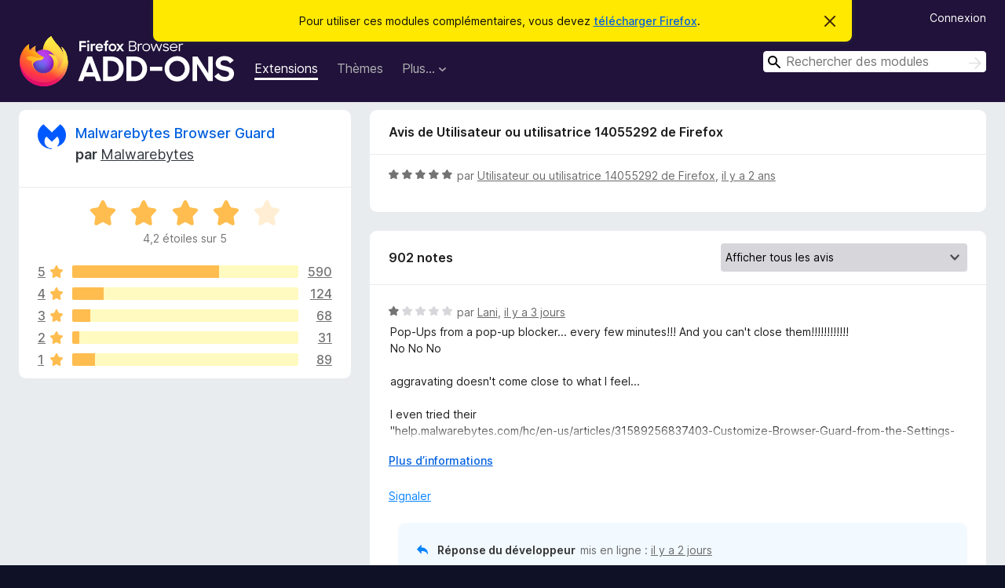

--- FILE ---
content_type: text/html; charset=utf-8
request_url: https://addons.mozilla.org/fr/firefox/addon/malwarebytes/reviews/2063570/
body_size: 15810
content:
<!DOCTYPE html>
<html lang="fr" dir="ltr"><head><title data-react-helmet="true">Critiques pour Malwarebytes Browser Guard – Modules pour Firefox (fr)</title><meta charSet="utf-8"/><meta name="viewport" content="width=device-width, initial-scale=1"/><link href="/static-frontend/Inter-roman-subset-en_de_fr_ru_es_pt_pl_it.var.2ce5ad921c3602b1e5370b3c86033681.woff2" crossorigin="anonymous" rel="preload" as="font" type="font/woff2"/><link href="/static-frontend/amo-2c9b371cc4de1aad916e.css" integrity="sha512-xpIl0TE0BdHR7KIMx6yfLd2kiIdWqrmXT81oEQ2j3ierwSeZB5WzmlhM7zJEHvI5XqPZYwMlGu/Pk0f13trpzQ==" crossorigin="anonymous" rel="stylesheet" type="text/css"/><meta data-react-helmet="true" name="description" content="Critiques et évaluations de Malwarebytes Browser Guard. Découvrez ce que les autres utilisateurs pensent de Malwarebytes Browser Guard et ajoutez-le à votre navigateur Firefox."/><meta data-react-helmet="true" name="robots" content="noindex, follow"/><link rel="shortcut icon" href="/favicon.ico?v=3"/><link data-react-helmet="true" title="Modules complémentaires pour Firefox" rel="search" type="application/opensearchdescription+xml" href="/fr/firefox/opensearch.xml"/></head><body><div id="react-view"><div class="Page-amo"><header class="Header"><div class="Notice Notice-warning GetFirefoxBanner Notice-dismissible"><div class="Notice-icon"></div><div class="Notice-column"><div class="Notice-content"><p class="Notice-text"><span class="GetFirefoxBanner-content">Pour utiliser ces modules complémentaires, vous devez <a class="Button Button--none GetFirefoxBanner-button" href="https://www.mozilla.org/firefox/download/thanks/?s=direct&amp;utm_campaign=amo-fx-cta&amp;utm_content=banner-download-button&amp;utm_medium=referral&amp;utm_source=addons.mozilla.org">télécharger Firefox</a>.</span></p></div></div><div class="Notice-dismisser"><button class="Button Button--none Notice-dismisser-button" type="submit"><span class="Icon Icon-inline-content IconXMark Notice-dismisser-icon"><span class="visually-hidden">Cacher ce message</span><svg class="IconXMark-svg" version="1.1" xmlns="http://www.w3.org/2000/svg" xmlns:xlink="http://www.w3.org/1999/xlink"><g class="IconXMark-path" transform="translate(-1.000000, -1.000000)" fill="#0C0C0D"><path d="M1.293,2.707 C1.03304342,2.45592553 0.928787403,2.08412211 1.02030284,1.73449268 C1.11181828,1.38486324 1.38486324,1.11181828 1.73449268,1.02030284 C2.08412211,0.928787403 2.45592553,1.03304342 2.707,1.293 L8,6.586 L13.293,1.293 C13.5440745,1.03304342 13.9158779,0.928787403 14.2655073,1.02030284 C14.6151368,1.11181828 14.8881817,1.38486324 14.9796972,1.73449268 C15.0712126,2.08412211 14.9669566,2.45592553 14.707,2.707 L9.414,8 L14.707,13.293 C15.0859722,13.6853789 15.0805524,14.3090848 14.6948186,14.6948186 C14.3090848,15.0805524 13.6853789,15.0859722 13.293,14.707 L8,9.414 L2.707,14.707 C2.31462111,15.0859722 1.69091522,15.0805524 1.30518142,14.6948186 C0.919447626,14.3090848 0.91402779,13.6853789 1.293,13.293 L6.586,8 L1.293,2.707 Z"></path></g></svg></span></button></div></div><div class="Header-wrapper"><div class="Header-content"><a class="Header-title" href="/fr/firefox/"><span class="visually-hidden">Modules pour le navigateur Firefox</span></a></div><ul class="SectionLinks Header-SectionLinks"><li><a class="SectionLinks-link SectionLinks-link-extension SectionLinks-link--active" href="/fr/firefox/extensions/">Extensions</a></li><li><a class="SectionLinks-link SectionLinks-link-theme" href="/fr/firefox/themes/">Thèmes</a></li><li><div class="DropdownMenu SectionLinks-link SectionLinks-dropdown"><button class="DropdownMenu-button" title="Plus…" type="button" aria-haspopup="true"><span class="DropdownMenu-button-text">Plus…</span><span class="Icon Icon-inverted-caret"></span></button><ul class="DropdownMenu-items" aria-hidden="true" aria-label="submenu"><li class="DropdownMenuItem DropdownMenuItem-section SectionLinks-subheader">pour Firefox</li><li class="DropdownMenuItem DropdownMenuItem-link"><a class="SectionLinks-dropdownlink" href="/fr/firefox/language-tools/">Dictionnaires et paquetages linguistiques</a></li><li class="DropdownMenuItem DropdownMenuItem-section SectionLinks-subheader">Sites pour les autres navigateurs</li><li class="DropdownMenuItem DropdownMenuItem-link"><a class="SectionLinks-clientApp-android" data-clientapp="android" href="/fr/android/">Modules pour Android</a></li></ul></div></li></ul><div class="Header-user-and-external-links"><a class="Button Button--none Header-authenticate-button Header-button Button--micro" href="#login">Connexion</a></div><form action="/fr/firefox/search/" class="SearchForm Header-search-form Header-search-form--desktop" method="GET" data-no-csrf="true" role="search"><div class="AutoSearchInput"><label class="AutoSearchInput-label visually-hidden" for="AutoSearchInput-q">Rechercher</label><div class="AutoSearchInput-search-box"><span class="Icon Icon-magnifying-glass AutoSearchInput-icon-magnifying-glass"></span><div role="combobox" aria-haspopup="listbox" aria-owns="react-autowhatever-1" aria-expanded="false"><input type="search" autoComplete="off" aria-autocomplete="list" aria-controls="react-autowhatever-1" class="AutoSearchInput-query" id="AutoSearchInput-q" maxLength="100" minLength="2" name="q" placeholder="Rechercher des modules" value=""/><div id="react-autowhatever-1" role="listbox"></div></div><button class="AutoSearchInput-submit-button" type="submit"><span class="visually-hidden">Rechercher</span><span class="Icon Icon-arrow"></span></button></div></div></form></div></header><div class="Page-content"><div class="Page Page-not-homepage"><div class="AppBanner"></div><div class="AddonReviewList AddonReviewList--extension"><section class="Card AddonSummaryCard Card--no-footer"><header class="Card-header"><div class="Card-header-text"><div class="AddonSummaryCard-header"><div class="AddonSummaryCard-header-icon"><a href="/fr/firefox/addon/malwarebytes/"><img class="AddonSummaryCard-header-icon-image" src="https://addons.mozilla.org/user-media/addon_icons/920/920304-64.png?modified=b4f71c9f" alt="Icône du module"/></a></div><div class="AddonSummaryCard-header-text"><h1 class="visually-hidden">Critiques pour Malwarebytes Browser Guard</h1><h1 class="AddonTitle"><a href="/fr/firefox/addon/malwarebytes/">Malwarebytes Browser Guard</a><span class="AddonTitle-author"> <!-- -->par<!-- --> <a href="/fr/firefox/user/15223182/">Malwarebytes</a></span></h1></div></div></div></header><div class="Card-contents"><div class="AddonSummaryCard-overallRatingStars"><div class="Rating Rating--large Rating--yellowStars" title="Noté 4,2 sur 5"><div class="Rating-star Rating-rating-1 Rating-selected-star" title="Noté 4,2 sur 5"></div><div class="Rating-star Rating-rating-2 Rating-selected-star" title="Noté 4,2 sur 5"></div><div class="Rating-star Rating-rating-3 Rating-selected-star" title="Noté 4,2 sur 5"></div><div class="Rating-star Rating-rating-4 Rating-selected-star" title="Noté 4,2 sur 5"></div><div class="Rating-star Rating-rating-5" title="Noté 4,2 sur 5"></div><span class="visually-hidden">Noté 4,2 sur 5</span></div><div class="AddonSummaryCard-addonAverage">4,2 étoiles sur 5</div></div><div class="RatingsByStar"><div class="RatingsByStar-graph"><a class="RatingsByStar-row" rel="nofollow" title="Lire les 590 avis cinq étoiles" href="/fr/firefox/addon/malwarebytes/reviews/?score=5"><div class="RatingsByStar-star">5<span class="Icon Icon-star-yellow"></span></div></a><a class="RatingsByStar-row" rel="nofollow" title="Lire les 590 avis cinq étoiles" href="/fr/firefox/addon/malwarebytes/reviews/?score=5"><div class="RatingsByStar-barContainer"><div class="RatingsByStar-bar RatingsByStar-barFrame"><div class="RatingsByStar-bar RatingsByStar-barValue RatingsByStar-barValue--65pct RatingsByStar-partialBar"></div></div></div></a><a class="RatingsByStar-row" rel="nofollow" title="Lire les 590 avis cinq étoiles" href="/fr/firefox/addon/malwarebytes/reviews/?score=5"><div class="RatingsByStar-count">590</div></a><a class="RatingsByStar-row" rel="nofollow" title="Lire les 124 avis quatre étoiles" href="/fr/firefox/addon/malwarebytes/reviews/?score=4"><div class="RatingsByStar-star">4<span class="Icon Icon-star-yellow"></span></div></a><a class="RatingsByStar-row" rel="nofollow" title="Lire les 124 avis quatre étoiles" href="/fr/firefox/addon/malwarebytes/reviews/?score=4"><div class="RatingsByStar-barContainer"><div class="RatingsByStar-bar RatingsByStar-barFrame"><div class="RatingsByStar-bar RatingsByStar-barValue RatingsByStar-barValue--14pct RatingsByStar-partialBar"></div></div></div></a><a class="RatingsByStar-row" rel="nofollow" title="Lire les 124 avis quatre étoiles" href="/fr/firefox/addon/malwarebytes/reviews/?score=4"><div class="RatingsByStar-count">124</div></a><a class="RatingsByStar-row" rel="nofollow" title="Lire les 68 avis trois étoiles" href="/fr/firefox/addon/malwarebytes/reviews/?score=3"><div class="RatingsByStar-star">3<span class="Icon Icon-star-yellow"></span></div></a><a class="RatingsByStar-row" rel="nofollow" title="Lire les 68 avis trois étoiles" href="/fr/firefox/addon/malwarebytes/reviews/?score=3"><div class="RatingsByStar-barContainer"><div class="RatingsByStar-bar RatingsByStar-barFrame"><div class="RatingsByStar-bar RatingsByStar-barValue RatingsByStar-barValue--8pct RatingsByStar-partialBar"></div></div></div></a><a class="RatingsByStar-row" rel="nofollow" title="Lire les 68 avis trois étoiles" href="/fr/firefox/addon/malwarebytes/reviews/?score=3"><div class="RatingsByStar-count">68</div></a><a class="RatingsByStar-row" rel="nofollow" title="Lire les 31 avis deux étoiles" href="/fr/firefox/addon/malwarebytes/reviews/?score=2"><div class="RatingsByStar-star">2<span class="Icon Icon-star-yellow"></span></div></a><a class="RatingsByStar-row" rel="nofollow" title="Lire les 31 avis deux étoiles" href="/fr/firefox/addon/malwarebytes/reviews/?score=2"><div class="RatingsByStar-barContainer"><div class="RatingsByStar-bar RatingsByStar-barFrame"><div class="RatingsByStar-bar RatingsByStar-barValue RatingsByStar-barValue--3pct RatingsByStar-partialBar"></div></div></div></a><a class="RatingsByStar-row" rel="nofollow" title="Lire les 31 avis deux étoiles" href="/fr/firefox/addon/malwarebytes/reviews/?score=2"><div class="RatingsByStar-count">31</div></a><a class="RatingsByStar-row" rel="nofollow" title="Lire les 89 avis 1 étoile" href="/fr/firefox/addon/malwarebytes/reviews/?score=1"><div class="RatingsByStar-star">1<span class="Icon Icon-star-yellow"></span></div></a><a class="RatingsByStar-row" rel="nofollow" title="Lire les 89 avis 1 étoile" href="/fr/firefox/addon/malwarebytes/reviews/?score=1"><div class="RatingsByStar-barContainer"><div class="RatingsByStar-bar RatingsByStar-barFrame"><div class="RatingsByStar-bar RatingsByStar-barValue RatingsByStar-barValue--10pct RatingsByStar-partialBar"></div></div></div></a><a class="RatingsByStar-row" rel="nofollow" title="Lire les 89 avis 1 étoile" href="/fr/firefox/addon/malwarebytes/reviews/?score=1"><div class="RatingsByStar-count">89</div></a></div></div></div></section><div class="AddonReviewList-reviews"><div class="FeaturedAddonReview"><section class="Card FeaturedAddonReview-card Card--no-footer"><header class="Card-header"><div class="Card-header-text">Avis de Utilisateur ou utilisatrice 14055292 de Firefox</div></header><div class="Card-contents"><div class="AddonReviewCard AddonReviewCard-ratingOnly AddonReviewCard-viewOnly"><div class="AddonReviewCard-container"><div class="UserReview"><div class="UserReview-byLine"><div class="Rating Rating--small" title="Noté 5 sur 5"><div class="Rating-star Rating-rating-1 Rating-selected-star" title="Noté 5 sur 5"></div><div class="Rating-star Rating-rating-2 Rating-selected-star" title="Noté 5 sur 5"></div><div class="Rating-star Rating-rating-3 Rating-selected-star" title="Noté 5 sur 5"></div><div class="Rating-star Rating-rating-4 Rating-selected-star" title="Noté 5 sur 5"></div><div class="Rating-star Rating-rating-5 Rating-selected-star" title="Noté 5 sur 5"></div><span class="visually-hidden">Noté 5 sur 5</span></div><span class="AddonReviewCard-authorByLine">par <a href="/fr/firefox/user/14055292/">Utilisateur ou utilisatrice 14055292 de Firefox</a>, <a title="6 avr. 2024 13:08" href="/fr/firefox/addon/malwarebytes/reviews/2063570/">il y a 2 ans</a></span></div><section class="Card ShowMoreCard UserReview-body UserReview-emptyBody ShowMoreCard--expanded Card--no-style Card--no-header Card--no-footer"><div class="Card-contents"><div class="ShowMoreCard-contents"><div></div></div></div></section><div class="AddonReviewCard-allControls"></div></div></div></div></div></section></div><section class="Card CardList AddonReviewList-reviews-listing"><header class="Card-header"><div class="Card-header-text"><div class="AddonReviewList-cardListHeader"><div class="AddonReviewList-reviewCount">902 notes</div><div class="AddonReviewList-filterByScore"><select class="Select AddonReviewList-filterByScoreSelector"><option value="SHOW_ALL_REVIEWS" selected="">Afficher tous les avis</option><option value="5">Afficher uniquement les avis cinq étoiles</option><option value="4">Afficher uniquement les avis quatre étoiles</option><option value="3">Afficher uniquement les avis trois étoiles</option><option value="2">Afficher uniquement les avis deux étoiles</option><option value="1">Afficher uniquement les avis une étoile</option></select></div></div></div></header><div class="Card-contents"><ul><li><div class="AddonReviewCard AddonReviewCard-viewOnly"><div class="AddonReviewCard-container"><div class="UserReview"><div class="UserReview-byLine"><div class="Rating Rating--small" title="Noté 1 sur 5"><div class="Rating-star Rating-rating-1 Rating-selected-star" title="Noté 1 sur 5"></div><div class="Rating-star Rating-rating-2" title="Noté 1 sur 5"></div><div class="Rating-star Rating-rating-3" title="Noté 1 sur 5"></div><div class="Rating-star Rating-rating-4" title="Noté 1 sur 5"></div><div class="Rating-star Rating-rating-5" title="Noté 1 sur 5"></div><span class="visually-hidden">Noté 1 sur 5</span></div><span class="AddonReviewCard-authorByLine">par <a href="/fr/firefox/user/16713138/">Lani</a>, <a title="29 janv. 2026 05:49" href="/fr/firefox/addon/malwarebytes/reviews/2575045/">il y a 3 jours</a></span></div><section class="Card ShowMoreCard UserReview-body ShowMoreCard--expanded Card--no-style Card--no-header Card--no-footer"><div class="Card-contents"><div class="ShowMoreCard-contents"><div>Pop-Ups from a pop-up blocker... every few minutes!!! And you can't close them!!!!!!!!!!!!<br>No No No<br><br>aggravating doesn't come close to what I feel...<br><br>I even tried their  <br> "help.malwarebytes.com/hc/en-us/articles/31589256837403-Customize-Browser-Guard-from-the-Settings-screen"  <br>workaround, I don't even have that options at all! None of them!<br><br>I close more pop-ups with this extension than without it!</div></div></div></section><div class="AddonReviewCard-allControls"><div><button aria-describedby="flag-review-TooltipMenu" class="TooltipMenu-opener AddonReviewCard-control FlagReviewMenu-menu" title="Signaler cet avis" type="button">Signaler</button></div></div></div></div><div class="AddonReviewCard-reply"><div class="AddonReviewCard AddonReviewCard-isReply AddonReviewCard-viewOnly"><div class="AddonReviewCard-container"><div class="UserReview"><div class="UserReview-byLine"><h4 class="UserReview-reply-header"><span class="Icon Icon-reply-arrow"></span>Réponse du développeur</h4><span class="">mis en ligne : <a title="29 janv. 2026 16:30" href="/fr/firefox/addon/malwarebytes/reviews/2575177/">il y a 2 jours</a></span></div><section class="Card ShowMoreCard UserReview-body ShowMoreCard--expanded Card--no-style Card--no-header Card--no-footer"><div class="Card-contents"><div class="ShowMoreCard-contents"><div>Woah, this is definitely not intended! I'm sorry you're having this bug.<br><br>If you can, can you share more by opening a ticket at support.malwarebytes.com please?<br>We'd be curious to know what websites you see it on, and the notification you are getting from Browser Guard.<br><br>Maybe related, but there are aggressive anti-adblockers that pop-up notifications that say Browser Guard is creating an issue (because they want to show you ads). These aren't from us.<br>There's more info here https://help.malwarebytes.com/hc/en-us/articles/41695202334747-Website-asks-to-turn-off-Browser-Guard.</div></div></div></section><div class="AddonReviewCard-allControls"><div><button aria-describedby="flag-review-TooltipMenu" class="TooltipMenu-opener AddonReviewCard-control FlagReviewMenu-menu" title="Signaler la réponse du développeur" type="button">Signaler</button></div></div></div></div></div></div></div></li><li><div class="AddonReviewCard AddonReviewCard-viewOnly"><div class="AddonReviewCard-container"><div class="UserReview"><div class="UserReview-byLine"><div class="Rating Rating--small" title="Noté 5 sur 5"><div class="Rating-star Rating-rating-1 Rating-selected-star" title="Noté 5 sur 5"></div><div class="Rating-star Rating-rating-2 Rating-selected-star" title="Noté 5 sur 5"></div><div class="Rating-star Rating-rating-3 Rating-selected-star" title="Noté 5 sur 5"></div><div class="Rating-star Rating-rating-4 Rating-selected-star" title="Noté 5 sur 5"></div><div class="Rating-star Rating-rating-5 Rating-selected-star" title="Noté 5 sur 5"></div><span class="visually-hidden">Noté 5 sur 5</span></div><span class="AddonReviewCard-authorByLine">par <a href="/fr/firefox/user/156879/">genej101</a>, <a title="16 janv. 2026 18:58" href="/fr/firefox/addon/malwarebytes/reviews/2555257/">il y a 15 jours</a></span></div><section class="Card ShowMoreCard UserReview-body ShowMoreCard--expanded Card--no-style Card--no-header Card--no-footer"><div class="Card-contents"><div class="ShowMoreCard-contents"><div>Absolutely invaluable extension. I use Malwarebytes Pro on my desktop and this extension on all my browsers. It does flag some places that are ad based, and it's easy to back out of those, or if you know the site is safe, proceed. Just a great tool.</div></div></div></section><div class="AddonReviewCard-allControls"><div><button aria-describedby="flag-review-TooltipMenu" class="TooltipMenu-opener AddonReviewCard-control FlagReviewMenu-menu" title="Signaler cet avis" type="button">Signaler</button></div></div></div></div><div class="AddonReviewCard-reply"><div class="AddonReviewCard AddonReviewCard-isReply AddonReviewCard-viewOnly"><div class="AddonReviewCard-container"><div class="UserReview"><div class="UserReview-byLine"><h4 class="UserReview-reply-header"><span class="Icon Icon-reply-arrow"></span>Réponse du développeur</h4><span class="">mis en ligne : <a title="20 janv. 2026 20:36" href="/fr/firefox/addon/malwarebytes/reviews/2563317/">il y a 11 jours</a></span></div><section class="Card ShowMoreCard UserReview-body ShowMoreCard--expanded Card--no-style Card--no-header Card--no-footer"><div class="Card-contents"><div class="ShowMoreCard-contents"><div>Thank you!</div></div></div></section><div class="AddonReviewCard-allControls"><div><button aria-describedby="flag-review-TooltipMenu" class="TooltipMenu-opener AddonReviewCard-control FlagReviewMenu-menu" title="Signaler la réponse du développeur" type="button">Signaler</button></div></div></div></div></div></div></div></li><li><div class="AddonReviewCard AddonReviewCard-ratingOnly AddonReviewCard-viewOnly"><div class="AddonReviewCard-container"><div class="UserReview"><div class="UserReview-byLine"><div class="Rating Rating--small" title="Noté 5 sur 5"><div class="Rating-star Rating-rating-1 Rating-selected-star" title="Noté 5 sur 5"></div><div class="Rating-star Rating-rating-2 Rating-selected-star" title="Noté 5 sur 5"></div><div class="Rating-star Rating-rating-3 Rating-selected-star" title="Noté 5 sur 5"></div><div class="Rating-star Rating-rating-4 Rating-selected-star" title="Noté 5 sur 5"></div><div class="Rating-star Rating-rating-5 Rating-selected-star" title="Noté 5 sur 5"></div><span class="visually-hidden">Noté 5 sur 5</span></div><span class="AddonReviewCard-authorByLine">par <a href="/fr/firefox/user/19655878/">MR</a>, <a title="5 janv. 2026 12:37" href="/fr/firefox/addon/malwarebytes/reviews/2548844/">il y a un mois</a></span></div><section class="Card ShowMoreCard UserReview-body UserReview-emptyBody ShowMoreCard--expanded Card--no-style Card--no-header Card--no-footer"><div class="Card-contents"><div class="ShowMoreCard-contents"><div></div></div></div></section><div class="AddonReviewCard-allControls"></div></div></div></div></li><li><div class="AddonReviewCard AddonReviewCard-ratingOnly AddonReviewCard-viewOnly"><div class="AddonReviewCard-container"><div class="UserReview"><div class="UserReview-byLine"><div class="Rating Rating--small" title="Noté 5 sur 5"><div class="Rating-star Rating-rating-1 Rating-selected-star" title="Noté 5 sur 5"></div><div class="Rating-star Rating-rating-2 Rating-selected-star" title="Noté 5 sur 5"></div><div class="Rating-star Rating-rating-3 Rating-selected-star" title="Noté 5 sur 5"></div><div class="Rating-star Rating-rating-4 Rating-selected-star" title="Noté 5 sur 5"></div><div class="Rating-star Rating-rating-5 Rating-selected-star" title="Noté 5 sur 5"></div><span class="visually-hidden">Noté 5 sur 5</span></div><span class="AddonReviewCard-authorByLine">par <a href="/fr/firefox/user/4938619/">David Gall</a>, <a title="24 déc. 2025 14:40" href="/fr/firefox/addon/malwarebytes/reviews/2545937/">il y a un mois</a></span></div><section class="Card ShowMoreCard UserReview-body UserReview-emptyBody ShowMoreCard--expanded Card--no-style Card--no-header Card--no-footer"><div class="Card-contents"><div class="ShowMoreCard-contents"><div></div></div></div></section><div class="AddonReviewCard-allControls"></div></div></div></div></li><li><div class="AddonReviewCard AddonReviewCard-viewOnly"><div class="AddonReviewCard-container"><div class="UserReview"><div class="UserReview-byLine"><div class="Rating Rating--small" title="Noté 1 sur 5"><div class="Rating-star Rating-rating-1 Rating-selected-star" title="Noté 1 sur 5"></div><div class="Rating-star Rating-rating-2" title="Noté 1 sur 5"></div><div class="Rating-star Rating-rating-3" title="Noté 1 sur 5"></div><div class="Rating-star Rating-rating-4" title="Noté 1 sur 5"></div><div class="Rating-star Rating-rating-5" title="Noté 1 sur 5"></div><span class="visually-hidden">Noté 1 sur 5</span></div><span class="AddonReviewCard-authorByLine">par <a href="/fr/firefox/user/19618019/">Geo WW</a>, <a title="9 déc. 2025 03:02" href="/fr/firefox/addon/malwarebytes/reviews/2541917/">il y a 2 mois</a></span></div><section class="Card ShowMoreCard UserReview-body ShowMoreCard--expanded Card--no-style Card--no-header Card--no-footer"><div class="Card-contents"><div class="ShowMoreCard-contents"><div>I would prefer to give this 0 stars, but I guess it does deserve ONE because it has detected and stopped a few redirects that were legitimately pages I would not want to go to, and caught some fake sites that were sponsored pages in Google search.<br><br>That said, it uses way too much memory for this kind of browser extension, which I could forgive considering that I have plenty of RAM, but where I draw the line is the absolutely irritating pop-ups FROM the extension itself!<br><br>If I'm using an add-on that is supposed to do things like block ads, why on earth am I constantly getting them from the add-on I'm using to block them?<br><br>Why is it EVERY day, when I go to use Firefox, I have to see some annoying ad telling me how many things the Malwarebytes Browser Guard blocked? Like you need to sell me the extension I already have installed on my computer!<br><br>And worse, there's NO WAY to turn them off! Go through the settings and there's no setting to control the extension notifications, so I have no choice but to see them, which while that's bad enough, even worse is they never want to close! Sometimes clicking on the X won't even close it, so I end up either refreshing the page or having to duplicate the tab and close the one I'm on because a ridiculous pop-up from my pop-up blocker won't go away!<br><br>Now, sometimes I'm getting multiple of them! Like I finally get it to close and there's another one, I just got two pop-ups from Malwarebytes Browser Guard in a ROW!<br><br>I've finally had it, I'm uninstalling this thing because I'm sick of it. I didn't install a pop-up blocker so that I could have to constantly have unclosable pop-ups from the blocker, that is absolutely absurd and crosses a line for me.<br><br>A good browser guard would just have the icon for it maybe have a number over it or a quiet tick when it blocks something, and that's it. Whoever decided there should be pop-ups for the browser guard I already have installed should not have that job. Show me discretely that you block stuff, I don't actually care how much stuff you've blocked for everyone in the world every day, like not even a little bit, as in there is no reasonable way I could possibly care less, so I don't want this information, and should not be forced to see it constantly.<br><br>I would never recommend this to anyone as it is unreasonable that the extension itself spams the exact thing I got the extension to stop.<br><br>Note: After posting this review and uninstalling the plugin, the exact page I was on and had just closed all the pop-ups, had another Malwarebytes Guard Popup telling me how many things Malwarebytes Guard removed in the past 30 days (in general for everyone, nothing to do with me). It actually happens all the time when I move between tabs, often forcing me to try and close the thing dozens and dozens of times every day. I'm so glad I uninstalled this thing, I despise it, and I will never install it again. At this point I don't even care if there is some way to disable this somewhere (not that I could find one), I'm beyond irritated that this is actually the default behavior. Malwarebytes (even the AV) used to be such a lean and non-intrusive application. Now, it's basically junkware, like the garbage bloatware I used to charge people to remove from their new computers. I've seriously gone from being a loyal Malwarebytes fan that has recommended and installed this software for thousands of customers, to someone who really can't stand it. I don't know why they have ruined what used to be hands down the best anti-malware software in the world, but it is an unfortunate loss.<br><br>If you need a extension to stop pop-up ads, scams, etc., I would suggest looking elsewhere, this thing is exactly what you're probably trying to stop when you install it.</div></div></div></section><div class="AddonReviewCard-allControls"><div><button aria-describedby="flag-review-TooltipMenu" class="TooltipMenu-opener AddonReviewCard-control FlagReviewMenu-menu" title="Signaler cet avis" type="button">Signaler</button></div></div></div></div><div class="AddonReviewCard-reply"><div class="AddonReviewCard AddonReviewCard-isReply AddonReviewCard-viewOnly"><div class="AddonReviewCard-container"><div class="UserReview"><div class="UserReview-byLine"><h4 class="UserReview-reply-header"><span class="Icon Icon-reply-arrow"></span>Réponse du développeur</h4><span class="">mis en ligne : <a title="9 déc. 2025 13:54" href="/fr/firefox/addon/malwarebytes/reviews/2542043/">il y a 2 mois</a></span></div><section class="Card ShowMoreCard UserReview-body ShowMoreCard--expanded Card--no-style Card--no-header Card--no-footer"><div class="Card-contents"><div class="ShowMoreCard-contents"><div>Thank you for the details, I definitely understand your frustration.<br>It sounds like there is a bug, notifications are either to notify you of a blocked item (reactive), once every release to notify you of any changes (once or twice a month), and once a month to give you your protection stats. <br>It sounds like you are getting the protection stats notification multiple times a day and on different tabs; this is absolutely unintentional and indeed very aggravating. <br> <br>I know it's a long shot, but if there is anyway you could share your logs with us at support.malwarebytes.com, we can stamp out that bug.<br><br>I understand you're not interested but just reference for anyone else, all notifications in Browser Guard can be controlled on the Settings page. Sounds like we need to do better in exposing that.<br>The instructions to disable the notifications are here https://help.malwarebytes.com/hc/en-us/articles/31589256837403-Customize-Browser-Guard-from-the-Settings-screen</div></div></div></section><div class="AddonReviewCard-allControls"><div><button aria-describedby="flag-review-TooltipMenu" class="TooltipMenu-opener AddonReviewCard-control FlagReviewMenu-menu" title="Signaler la réponse du développeur" type="button">Signaler</button></div></div></div></div></div></div></div></li><li><div class="AddonReviewCard AddonReviewCard-ratingOnly AddonReviewCard-viewOnly"><div class="AddonReviewCard-container"><div class="UserReview"><div class="UserReview-byLine"><div class="Rating Rating--small" title="Noté 5 sur 5"><div class="Rating-star Rating-rating-1 Rating-selected-star" title="Noté 5 sur 5"></div><div class="Rating-star Rating-rating-2 Rating-selected-star" title="Noté 5 sur 5"></div><div class="Rating-star Rating-rating-3 Rating-selected-star" title="Noté 5 sur 5"></div><div class="Rating-star Rating-rating-4 Rating-selected-star" title="Noté 5 sur 5"></div><div class="Rating-star Rating-rating-5 Rating-selected-star" title="Noté 5 sur 5"></div><span class="visually-hidden">Noté 5 sur 5</span></div><span class="AddonReviewCard-authorByLine">par <a href="/fr/firefox/user/19616300/">AMM</a>, <a title="8 déc. 2025 03:35" href="/fr/firefox/addon/malwarebytes/reviews/2541659/">il y a 2 mois</a></span></div><section class="Card ShowMoreCard UserReview-body UserReview-emptyBody ShowMoreCard--expanded Card--no-style Card--no-header Card--no-footer"><div class="Card-contents"><div class="ShowMoreCard-contents"><div></div></div></div></section><div class="AddonReviewCard-allControls"></div></div></div></div></li><li><div class="AddonReviewCard AddonReviewCard-viewOnly"><div class="AddonReviewCard-container"><div class="UserReview"><div class="UserReview-byLine"><div class="Rating Rating--small" title="Noté 1 sur 5"><div class="Rating-star Rating-rating-1 Rating-selected-star" title="Noté 1 sur 5"></div><div class="Rating-star Rating-rating-2" title="Noté 1 sur 5"></div><div class="Rating-star Rating-rating-3" title="Noté 1 sur 5"></div><div class="Rating-star Rating-rating-4" title="Noté 1 sur 5"></div><div class="Rating-star Rating-rating-5" title="Noté 1 sur 5"></div><span class="visually-hidden">Noté 1 sur 5</span></div><span class="AddonReviewCard-authorByLine">par <a href="/fr/firefox/user/19603872/">TheRealGoat_96</a>, <a title="30 nov. 2025 19:45" href="/fr/firefox/addon/malwarebytes/reviews/2539778/">il y a 2 mois</a></span></div><section class="Card ShowMoreCard UserReview-body ShowMoreCard--expanded Card--no-style Card--no-header Card--no-footer"><div class="Card-contents"><div class="ShowMoreCard-contents"><div>WAYYYYYYYYY too much ram usage get on work and notify me on email if you have fixed it</div></div></div></section><div class="AddonReviewCard-allControls"><div><button aria-describedby="flag-review-TooltipMenu" class="TooltipMenu-opener AddonReviewCard-control FlagReviewMenu-menu" title="Signaler cet avis" type="button">Signaler</button></div></div></div></div><div class="AddonReviewCard-reply"><div class="AddonReviewCard AddonReviewCard-isReply AddonReviewCard-viewOnly"><div class="AddonReviewCard-container"><div class="UserReview"><div class="UserReview-byLine"><h4 class="UserReview-reply-header"><span class="Icon Icon-reply-arrow"></span>Réponse du développeur</h4><span class="">mis en ligne : <a title="1 déc. 2025 18:48" href="/fr/firefox/addon/malwarebytes/reviews/2540019/">il y a 2 mois</a></span></div><section class="Card ShowMoreCard UserReview-body ShowMoreCard--expanded Card--no-style Card--no-header Card--no-footer"><div class="Card-contents"><div class="ShowMoreCard-contents"><div>Have you tried the latest 3.1.1 version? This version, on paper, is about 10-25% faster.<br>If you are on the latest, can you share more at support.malwarebytes.com please?</div></div></div></section><div class="AddonReviewCard-allControls"><div><button aria-describedby="flag-review-TooltipMenu" class="TooltipMenu-opener AddonReviewCard-control FlagReviewMenu-menu" title="Signaler la réponse du développeur" type="button">Signaler</button></div></div></div></div></div></div></div></li><li><div class="AddonReviewCard AddonReviewCard-viewOnly"><div class="AddonReviewCard-container"><div class="UserReview"><div class="UserReview-byLine"><div class="Rating Rating--small" title="Noté 5 sur 5"><div class="Rating-star Rating-rating-1 Rating-selected-star" title="Noté 5 sur 5"></div><div class="Rating-star Rating-rating-2 Rating-selected-star" title="Noté 5 sur 5"></div><div class="Rating-star Rating-rating-3 Rating-selected-star" title="Noté 5 sur 5"></div><div class="Rating-star Rating-rating-4 Rating-selected-star" title="Noté 5 sur 5"></div><div class="Rating-star Rating-rating-5 Rating-selected-star" title="Noté 5 sur 5"></div><span class="visually-hidden">Noté 5 sur 5</span></div><span class="AddonReviewCard-authorByLine">par <a href="/fr/firefox/user/14686966/">Parzifal</a>, <a title="17 nov. 2025 08:03" href="/fr/firefox/addon/malwarebytes/reviews/2536327/">il y a 2 mois</a></span></div><section class="Card ShowMoreCard UserReview-body ShowMoreCard--expanded Card--no-style Card--no-header Card--no-footer"><div class="Card-contents"><div class="ShowMoreCard-contents"><div>It's an essential extension for me. I would not surf the Internet without it anymore. It keeps me safe from all kinds of threats on the Net and even gets rid of most of the annoying ads you come across. Highly recommended!</div></div></div></section><div class="AddonReviewCard-allControls"><div><button aria-describedby="flag-review-TooltipMenu" class="TooltipMenu-opener AddonReviewCard-control FlagReviewMenu-menu" title="Signaler cet avis" type="button">Signaler</button></div></div></div></div><div class="AddonReviewCard-reply"><div class="AddonReviewCard AddonReviewCard-isReply AddonReviewCard-viewOnly"><div class="AddonReviewCard-container"><div class="UserReview"><div class="UserReview-byLine"><h4 class="UserReview-reply-header"><span class="Icon Icon-reply-arrow"></span>Réponse du développeur</h4><span class="">mis en ligne : <a title="17 nov. 2025 21:20" href="/fr/firefox/addon/malwarebytes/reviews/2536498/">il y a 2 mois</a></span></div><section class="Card ShowMoreCard UserReview-body ShowMoreCard--expanded Card--no-style Card--no-header Card--no-footer"><div class="Card-contents"><div class="ShowMoreCard-contents"><div>Thank you for the great review!</div></div></div></section><div class="AddonReviewCard-allControls"><div><button aria-describedby="flag-review-TooltipMenu" class="TooltipMenu-opener AddonReviewCard-control FlagReviewMenu-menu" title="Signaler la réponse du développeur" type="button">Signaler</button></div></div></div></div></div></div></div></li><li><div class="AddonReviewCard AddonReviewCard-ratingOnly AddonReviewCard-viewOnly"><div class="AddonReviewCard-container"><div class="UserReview"><div class="UserReview-byLine"><div class="Rating Rating--small" title="Noté 5 sur 5"><div class="Rating-star Rating-rating-1 Rating-selected-star" title="Noté 5 sur 5"></div><div class="Rating-star Rating-rating-2 Rating-selected-star" title="Noté 5 sur 5"></div><div class="Rating-star Rating-rating-3 Rating-selected-star" title="Noté 5 sur 5"></div><div class="Rating-star Rating-rating-4 Rating-selected-star" title="Noté 5 sur 5"></div><div class="Rating-star Rating-rating-5 Rating-selected-star" title="Noté 5 sur 5"></div><span class="visually-hidden">Noté 5 sur 5</span></div><span class="AddonReviewCard-authorByLine">par <a href="/fr/firefox/user/19173908/">Utilisateur ou utilisatrice 19173908 de Firefox</a>, <a title="22 oct. 2025 02:33" href="/fr/firefox/addon/malwarebytes/reviews/2529244/">il y a 3 mois</a></span></div><section class="Card ShowMoreCard UserReview-body UserReview-emptyBody ShowMoreCard--expanded Card--no-style Card--no-header Card--no-footer"><div class="Card-contents"><div class="ShowMoreCard-contents"><div></div></div></div></section><div class="AddonReviewCard-allControls"></div></div></div></div></li><li><div class="AddonReviewCard AddonReviewCard-ratingOnly AddonReviewCard-viewOnly"><div class="AddonReviewCard-container"><div class="UserReview"><div class="UserReview-byLine"><div class="Rating Rating--small" title="Noté 1 sur 5"><div class="Rating-star Rating-rating-1 Rating-selected-star" title="Noté 1 sur 5"></div><div class="Rating-star Rating-rating-2" title="Noté 1 sur 5"></div><div class="Rating-star Rating-rating-3" title="Noté 1 sur 5"></div><div class="Rating-star Rating-rating-4" title="Noté 1 sur 5"></div><div class="Rating-star Rating-rating-5" title="Noté 1 sur 5"></div><span class="visually-hidden">Noté 1 sur 5</span></div><span class="AddonReviewCard-authorByLine">par <a href="/fr/firefox/user/19491856/">Utilisateur ou utilisatrice 19491856 de Firefox</a>, <a title="9 oct. 2025 16:29" href="/fr/firefox/addon/malwarebytes/reviews/2522960/">il y a 4 mois</a></span></div><section class="Card ShowMoreCard UserReview-body UserReview-emptyBody ShowMoreCard--expanded Card--no-style Card--no-header Card--no-footer"><div class="Card-contents"><div class="ShowMoreCard-contents"><div></div></div></div></section><div class="AddonReviewCard-allControls"></div></div></div></div></li><li><div class="AddonReviewCard AddonReviewCard-ratingOnly AddonReviewCard-viewOnly"><div class="AddonReviewCard-container"><div class="UserReview"><div class="UserReview-byLine"><div class="Rating Rating--small" title="Noté 5 sur 5"><div class="Rating-star Rating-rating-1 Rating-selected-star" title="Noté 5 sur 5"></div><div class="Rating-star Rating-rating-2 Rating-selected-star" title="Noté 5 sur 5"></div><div class="Rating-star Rating-rating-3 Rating-selected-star" title="Noté 5 sur 5"></div><div class="Rating-star Rating-rating-4 Rating-selected-star" title="Noté 5 sur 5"></div><div class="Rating-star Rating-rating-5 Rating-selected-star" title="Noté 5 sur 5"></div><span class="visually-hidden">Noté 5 sur 5</span></div><span class="AddonReviewCard-authorByLine">par <a href="/fr/firefox/user/19505367/">Patres87</a>, <a title="4 oct. 2025 17:18" href="/fr/firefox/addon/malwarebytes/reviews/2521820/">il y a 4 mois</a></span></div><section class="Card ShowMoreCard UserReview-body UserReview-emptyBody ShowMoreCard--expanded Card--no-style Card--no-header Card--no-footer"><div class="Card-contents"><div class="ShowMoreCard-contents"><div></div></div></div></section><div class="AddonReviewCard-allControls"></div></div></div></div></li><li><div class="AddonReviewCard AddonReviewCard-ratingOnly AddonReviewCard-viewOnly"><div class="AddonReviewCard-container"><div class="UserReview"><div class="UserReview-byLine"><div class="Rating Rating--small" title="Noté 5 sur 5"><div class="Rating-star Rating-rating-1 Rating-selected-star" title="Noté 5 sur 5"></div><div class="Rating-star Rating-rating-2 Rating-selected-star" title="Noté 5 sur 5"></div><div class="Rating-star Rating-rating-3 Rating-selected-star" title="Noté 5 sur 5"></div><div class="Rating-star Rating-rating-4 Rating-selected-star" title="Noté 5 sur 5"></div><div class="Rating-star Rating-rating-5 Rating-selected-star" title="Noté 5 sur 5"></div><span class="visually-hidden">Noté 5 sur 5</span></div><span class="AddonReviewCard-authorByLine">par <a href="/fr/firefox/user/19468674/">Jesus De Avila</a>, <a title="12 sept. 2025 05:01" href="/fr/firefox/addon/malwarebytes/reviews/2515833/">il y a 5 mois</a></span></div><section class="Card ShowMoreCard UserReview-body UserReview-emptyBody ShowMoreCard--expanded Card--no-style Card--no-header Card--no-footer"><div class="Card-contents"><div class="ShowMoreCard-contents"><div></div></div></div></section><div class="AddonReviewCard-allControls"></div></div></div></div></li><li><div class="AddonReviewCard AddonReviewCard-ratingOnly AddonReviewCard-viewOnly"><div class="AddonReviewCard-container"><div class="UserReview"><div class="UserReview-byLine"><div class="Rating Rating--small" title="Noté 5 sur 5"><div class="Rating-star Rating-rating-1 Rating-selected-star" title="Noté 5 sur 5"></div><div class="Rating-star Rating-rating-2 Rating-selected-star" title="Noté 5 sur 5"></div><div class="Rating-star Rating-rating-3 Rating-selected-star" title="Noté 5 sur 5"></div><div class="Rating-star Rating-rating-4 Rating-selected-star" title="Noté 5 sur 5"></div><div class="Rating-star Rating-rating-5 Rating-selected-star" title="Noté 5 sur 5"></div><span class="visually-hidden">Noté 5 sur 5</span></div><span class="AddonReviewCard-authorByLine">par <a href="/fr/firefox/user/19438722/">Jack Kern</a>, <a title="5 sept. 2025 17:42" href="/fr/firefox/addon/malwarebytes/reviews/2491887/">il y a 5 mois</a></span></div><section class="Card ShowMoreCard UserReview-body UserReview-emptyBody ShowMoreCard--expanded Card--no-style Card--no-header Card--no-footer"><div class="Card-contents"><div class="ShowMoreCard-contents"><div></div></div></div></section><div class="AddonReviewCard-allControls"></div></div></div></div></li><li><div class="AddonReviewCard AddonReviewCard-viewOnly"><div class="AddonReviewCard-container"><div class="UserReview"><div class="UserReview-byLine"><div class="Rating Rating--small" title="Noté 3 sur 5"><div class="Rating-star Rating-rating-1 Rating-selected-star" title="Noté 3 sur 5"></div><div class="Rating-star Rating-rating-2 Rating-selected-star" title="Noté 3 sur 5"></div><div class="Rating-star Rating-rating-3 Rating-selected-star" title="Noté 3 sur 5"></div><div class="Rating-star Rating-rating-4" title="Noté 3 sur 5"></div><div class="Rating-star Rating-rating-5" title="Noté 3 sur 5"></div><span class="visually-hidden">Noté 3 sur 5</span></div><span class="AddonReviewCard-authorByLine">par <a href="/fr/firefox/user/11274256/">Jim</a>, <a title="2 sept. 2025 13:57" href="/fr/firefox/addon/malwarebytes/reviews/2489608/">il y a 5 mois</a></span></div><section class="Card ShowMoreCard UserReview-body ShowMoreCard--expanded Card--no-style Card--no-header Card--no-footer"><div class="Card-contents"><div class="ShowMoreCard-contents"><div>Currently causes browser to load sites very slowly or not at all. To load faster I disable the ad blocker in Browser Guard. Please fix.</div></div></div></section><div class="AddonReviewCard-allControls"><div><button aria-describedby="flag-review-TooltipMenu" class="TooltipMenu-opener AddonReviewCard-control FlagReviewMenu-menu" title="Signaler cet avis" type="button">Signaler</button></div></div></div></div><div class="AddonReviewCard-reply"><div class="AddonReviewCard AddonReviewCard-isReply AddonReviewCard-viewOnly"><div class="AddonReviewCard-container"><div class="UserReview"><div class="UserReview-byLine"><h4 class="UserReview-reply-header"><span class="Icon Icon-reply-arrow"></span>Réponse du développeur</h4><span class="">mis en ligne : <a title="5 sept. 2025 20:45" href="/fr/firefox/addon/malwarebytes/reviews/2491958/">il y a 5 mois</a></span></div><section class="Card ShowMoreCard UserReview-body ShowMoreCard--expanded Card--no-style Card--no-header Card--no-footer"><div class="Card-contents"><div class="ShowMoreCard-contents"><div>Hi Jim, thanks for reporting! Just to confirm, are you using the latest 3.0.26 version? We've fixed several things regarding performance in the most recent versions. <br>If you are on the latest, can you reach out at support.malwarebytes.com so we can help find the source of the issue please?</div></div></div></section><div class="AddonReviewCard-allControls"><div><button aria-describedby="flag-review-TooltipMenu" class="TooltipMenu-opener AddonReviewCard-control FlagReviewMenu-menu" title="Signaler la réponse du développeur" type="button">Signaler</button></div></div></div></div></div></div></div></li><li><div class="AddonReviewCard AddonReviewCard-viewOnly"><div class="AddonReviewCard-container"><div class="UserReview"><div class="UserReview-byLine"><div class="Rating Rating--small" title="Noté 2 sur 5"><div class="Rating-star Rating-rating-1 Rating-selected-star" title="Noté 2 sur 5"></div><div class="Rating-star Rating-rating-2 Rating-selected-star" title="Noté 2 sur 5"></div><div class="Rating-star Rating-rating-3" title="Noté 2 sur 5"></div><div class="Rating-star Rating-rating-4" title="Noté 2 sur 5"></div><div class="Rating-star Rating-rating-5" title="Noté 2 sur 5"></div><span class="visually-hidden">Noté 2 sur 5</span></div><span class="AddonReviewCard-authorByLine">par <a href="/fr/firefox/user/13475572/">Utilisateur ou utilisatrice 13475572 de Firefox</a>, <a title="25 août 2025 21:48" href="/fr/firefox/addon/malwarebytes/reviews/2484203/">il y a 5 mois</a></span></div><section class="Card ShowMoreCard UserReview-body ShowMoreCard--expanded Card--no-style Card--no-header Card--no-footer"><div class="Card-contents"><div class="ShowMoreCard-contents"><div>Something has changed recently that causes Firefox to slow to a crawl when this is enabled. CPU and memory utilization look normal. Even local web pages that normally load in milliseconds now take seconds to load, and often as much as 30 seconds for a normal page load.<br>This is badly broken! Disabled.</div></div></div></section><div class="AddonReviewCard-allControls"><div><button aria-describedby="flag-review-TooltipMenu" class="TooltipMenu-opener AddonReviewCard-control FlagReviewMenu-menu" title="Signaler cet avis" type="button">Signaler</button></div></div></div></div><div class="AddonReviewCard-reply"><div class="AddonReviewCard AddonReviewCard-isReply AddonReviewCard-viewOnly"><div class="AddonReviewCard-container"><div class="UserReview"><div class="UserReview-byLine"><h4 class="UserReview-reply-header"><span class="Icon Icon-reply-arrow"></span>Réponse du développeur</h4><span class="">mis en ligne : <a title="26 août 2025 19:53" href="/fr/firefox/addon/malwarebytes/reviews/2484391/">il y a 5 mois</a></span></div><section class="Card ShowMoreCard UserReview-body ShowMoreCard--expanded Card--no-style Card--no-header Card--no-footer"><div class="Card-contents"><div class="ShowMoreCard-contents"><div>That's not good! <br>Just to confirm you are running the latest 3.0.25 version? If not, please try upgrading. <br>If so, can you reach out at support.malwarebytes.com please and we can help resolve from there.</div></div></div></section><div class="AddonReviewCard-allControls"><div><button aria-describedby="flag-review-TooltipMenu" class="TooltipMenu-opener AddonReviewCard-control FlagReviewMenu-menu" title="Signaler la réponse du développeur" type="button">Signaler</button></div></div></div></div></div></div></div></li><li><div class="AddonReviewCard AddonReviewCard-ratingOnly AddonReviewCard-viewOnly"><div class="AddonReviewCard-container"><div class="UserReview"><div class="UserReview-byLine"><div class="Rating Rating--small" title="Noté 3 sur 5"><div class="Rating-star Rating-rating-1 Rating-selected-star" title="Noté 3 sur 5"></div><div class="Rating-star Rating-rating-2 Rating-selected-star" title="Noté 3 sur 5"></div><div class="Rating-star Rating-rating-3 Rating-selected-star" title="Noté 3 sur 5"></div><div class="Rating-star Rating-rating-4" title="Noté 3 sur 5"></div><div class="Rating-star Rating-rating-5" title="Noté 3 sur 5"></div><span class="visually-hidden">Noté 3 sur 5</span></div><span class="AddonReviewCard-authorByLine">par <a href="/fr/firefox/user/19270351/">Yansurnummu</a>, <a title="14 août 2025 01:05" href="/fr/firefox/addon/malwarebytes/reviews/2382161/">il y a 6 mois</a></span></div><section class="Card ShowMoreCard UserReview-body UserReview-emptyBody ShowMoreCard--expanded Card--no-style Card--no-header Card--no-footer"><div class="Card-contents"><div class="ShowMoreCard-contents"><div></div></div></div></section><div class="AddonReviewCard-allControls"></div></div></div></div></li><li><div class="AddonReviewCard AddonReviewCard-viewOnly"><div class="AddonReviewCard-container"><div class="UserReview"><div class="UserReview-byLine"><div class="Rating Rating--small" title="Noté 3 sur 5"><div class="Rating-star Rating-rating-1 Rating-selected-star" title="Noté 3 sur 5"></div><div class="Rating-star Rating-rating-2 Rating-selected-star" title="Noté 3 sur 5"></div><div class="Rating-star Rating-rating-3 Rating-selected-star" title="Noté 3 sur 5"></div><div class="Rating-star Rating-rating-4" title="Noté 3 sur 5"></div><div class="Rating-star Rating-rating-5" title="Noté 3 sur 5"></div><span class="visually-hidden">Noté 3 sur 5</span></div><span class="AddonReviewCard-authorByLine">par <a href="/fr/firefox/user/19248812/">Katie</a>, <a title="9 août 2025 22:13" href="/fr/firefox/addon/malwarebytes/reviews/2365708/">il y a 6 mois</a></span></div><section class="Card ShowMoreCard UserReview-body ShowMoreCard--expanded Card--no-style Card--no-header Card--no-footer"><div class="Card-contents"><div class="ShowMoreCard-contents"><div>I've used this for years but had to uninstall it because I couldn't copy 50% of what I needed. Half the time I tried to copy something I'd get the pop up that was a warning that something had been copied, and when I clicked "disable for this website" it did nothing. No matter what when I pasted the content it would just say "[suspicious content]."</div></div></div></section><div class="AddonReviewCard-allControls"><div><button aria-describedby="flag-review-TooltipMenu" class="TooltipMenu-opener AddonReviewCard-control FlagReviewMenu-menu" title="Signaler cet avis" type="button">Signaler</button></div></div></div></div><div class="AddonReviewCard-reply"><div class="AddonReviewCard AddonReviewCard-isReply AddonReviewCard-viewOnly"><div class="AddonReviewCard-container"><div class="UserReview"><div class="UserReview-byLine"><h4 class="UserReview-reply-header"><span class="Icon Icon-reply-arrow"></span>Réponse du développeur</h4><span class="">mis en ligne : <a title="12 août 2025 20:29" href="/fr/firefox/addon/malwarebytes/reviews/2372910/">il y a 6 mois</a></span></div><section class="Card ShowMoreCard UserReview-body ShowMoreCard--expanded Card--no-style Card--no-header Card--no-footer"><div class="Card-contents"><div class="ShowMoreCard-contents"><div>I'm sorry to hear this feature is not working as expected. <br>If possible, can you share more details at support.malwarebytes.com please? <br>Specifically, I'm curious which websites are you seeing this issue?<br><br>There are two other bugs we are working on that may help resolve this issue, but it's always helpful to have as many details as possible.</div></div></div></section><div class="AddonReviewCard-allControls"><div><button aria-describedby="flag-review-TooltipMenu" class="TooltipMenu-opener AddonReviewCard-control FlagReviewMenu-menu" title="Signaler la réponse du développeur" type="button">Signaler</button></div></div></div></div></div></div></div></li><li><div class="AddonReviewCard AddonReviewCard-viewOnly"><div class="AddonReviewCard-container"><div class="UserReview"><div class="UserReview-byLine"><div class="Rating Rating--small" title="Noté 1 sur 5"><div class="Rating-star Rating-rating-1 Rating-selected-star" title="Noté 1 sur 5"></div><div class="Rating-star Rating-rating-2" title="Noté 1 sur 5"></div><div class="Rating-star Rating-rating-3" title="Noté 1 sur 5"></div><div class="Rating-star Rating-rating-4" title="Noté 1 sur 5"></div><div class="Rating-star Rating-rating-5" title="Noté 1 sur 5"></div><span class="visually-hidden">Noté 1 sur 5</span></div><span class="AddonReviewCard-authorByLine">par <a href="/fr/firefox/user/12377692/">Alfonso Alongi</a>, <a title="5 août 2025 09:48" href="/fr/firefox/addon/malwarebytes/reviews/2359225/">il y a 6 mois</a></span></div><section class="Card ShowMoreCard UserReview-body ShowMoreCard--expanded Card--no-style Card--no-header Card--no-footer"><div class="Card-contents"><div class="ShowMoreCard-contents"><div>This was a great extension before the clipboard monitoring feature was introduced. This feature does not work properly and constantly replaces the clipboard content with “[⚠️ Suspicious Content]”.<br><br>Please provide the option to disable the feature because the extension has become unusable. I also tried disabling the “Get data from the clipboard” and “Input data to the clipboard” permissions from the Firefox settings, but it doesn't work. This is a serious problem.<br><br>I also tried sending an email to support@malwarebytes.com, which is listed in the extension support, but I received an automatic reply saying, “Your email was sent to an unmonitored mailbox account.” and to open a ticket.</div></div></div></section><div class="AddonReviewCard-allControls"><div><button aria-describedby="flag-review-TooltipMenu" class="TooltipMenu-opener AddonReviewCard-control FlagReviewMenu-menu" title="Signaler cet avis" type="button">Signaler</button></div></div></div></div><div class="AddonReviewCard-reply"><div class="AddonReviewCard AddonReviewCard-isReply AddonReviewCard-viewOnly"><div class="AddonReviewCard-container"><div class="UserReview"><div class="UserReview-byLine"><h4 class="UserReview-reply-header"><span class="Icon Icon-reply-arrow"></span>Réponse du développeur</h4><span class="">mis en ligne : <a title="8 août 2025 15:47" href="/fr/firefox/addon/malwarebytes/reviews/2363569/">il y a 6 mois</a></span></div><section class="Card ShowMoreCard UserReview-body ShowMoreCard--expanded Card--no-style Card--no-header Card--no-footer"><div class="Card-contents"><div class="ShowMoreCard-contents"><div>My apologies—that email is indeed incorrect. We will fix this. The best way to reach us is at support.malwarebytes.com.<br><br>I completely understand your concern about the clipboard monitoring feature. We are working on adding the ability to toggle this feature globally.<br><br>When you receive the popup warning, you can click "Disable this warning for this site," and you won't see this warning again. Alternatively, you can add the sites you trust to the Scams Allowlist, and you will not encounter this issue.</div></div></div></section><div class="AddonReviewCard-allControls"><div><button aria-describedby="flag-review-TooltipMenu" class="TooltipMenu-opener AddonReviewCard-control FlagReviewMenu-menu" title="Signaler la réponse du développeur" type="button">Signaler</button></div></div></div></div></div></div></div></li><li><div class="AddonReviewCard AddonReviewCard-viewOnly"><div class="AddonReviewCard-container"><div class="UserReview"><div class="UserReview-byLine"><div class="Rating Rating--small" title="Noté 3 sur 5"><div class="Rating-star Rating-rating-1 Rating-selected-star" title="Noté 3 sur 5"></div><div class="Rating-star Rating-rating-2 Rating-selected-star" title="Noté 3 sur 5"></div><div class="Rating-star Rating-rating-3 Rating-selected-star" title="Noté 3 sur 5"></div><div class="Rating-star Rating-rating-4" title="Noté 3 sur 5"></div><div class="Rating-star Rating-rating-5" title="Noté 3 sur 5"></div><span class="visually-hidden">Noté 3 sur 5</span></div><span class="AddonReviewCard-authorByLine">par <a href="/fr/firefox/user/12080473/">Merriska Carrier</a>, <a title="3 août 2025 15:03" href="/fr/firefox/addon/malwarebytes/reviews/2355840/">il y a 6 mois</a></span></div><section class="Card ShowMoreCard UserReview-body ShowMoreCard--expanded Card--no-style Card--no-header Card--no-footer"><div class="Card-contents"><div class="ShowMoreCard-contents"><div>Normally works very well, unfortunately even after the mid July patch it was still making watching Youtube incredibly sluggish and with pop ups so I've had to temporarily disable it.</div></div></div></section><div class="AddonReviewCard-allControls"><div><button aria-describedby="flag-review-TooltipMenu" class="TooltipMenu-opener AddonReviewCard-control FlagReviewMenu-menu" title="Signaler cet avis" type="button">Signaler</button></div></div></div></div><div class="AddonReviewCard-reply"><div class="AddonReviewCard AddonReviewCard-isReply AddonReviewCard-viewOnly"><div class="AddonReviewCard-container"><div class="UserReview"><div class="UserReview-byLine"><h4 class="UserReview-reply-header"><span class="Icon Icon-reply-arrow"></span>Réponse du développeur</h4><span class="">mis en ligne : <a title="4 août 2025 18:43" href="/fr/firefox/addon/malwarebytes/reviews/2358331/">il y a 6 mois</a></span></div><section class="Card ShowMoreCard UserReview-body ShowMoreCard--expanded Card--no-style Card--no-header Card--no-footer"><div class="Card-contents"><div class="ShowMoreCard-contents"><div>I'm sorry to hear that. We will look into this. In the meantime, you are right—you can turn off ad protection for YouTube and still be safe on other sites you visit.<br><br>If you can provide more details at support.malwarebytes.com, this would be helpful for debugging.</div></div></div></section><div class="AddonReviewCard-allControls"><div><button aria-describedby="flag-review-TooltipMenu" class="TooltipMenu-opener AddonReviewCard-control FlagReviewMenu-menu" title="Signaler la réponse du développeur" type="button">Signaler</button></div></div></div></div></div></div></div></li><li><div class="AddonReviewCard AddonReviewCard-ratingOnly AddonReviewCard-viewOnly"><div class="AddonReviewCard-container"><div class="UserReview"><div class="UserReview-byLine"><div class="Rating Rating--small" title="Noté 5 sur 5"><div class="Rating-star Rating-rating-1 Rating-selected-star" title="Noté 5 sur 5"></div><div class="Rating-star Rating-rating-2 Rating-selected-star" title="Noté 5 sur 5"></div><div class="Rating-star Rating-rating-3 Rating-selected-star" title="Noté 5 sur 5"></div><div class="Rating-star Rating-rating-4 Rating-selected-star" title="Noté 5 sur 5"></div><div class="Rating-star Rating-rating-5 Rating-selected-star" title="Noté 5 sur 5"></div><span class="visually-hidden">Noté 5 sur 5</span></div><span class="AddonReviewCard-authorByLine">par <a href="/fr/firefox/user/18760669/">Utilisateur ou utilisatrice 18760669 de Firefox</a>, <a title="22 juil. 2025 11:50" href="/fr/firefox/addon/malwarebytes/reviews/2317199/">il y a 6 mois</a></span></div><section class="Card ShowMoreCard UserReview-body UserReview-emptyBody ShowMoreCard--expanded Card--no-style Card--no-header Card--no-footer"><div class="Card-contents"><div class="ShowMoreCard-contents"><div></div></div></div></section><div class="AddonReviewCard-allControls"></div></div></div></div></li><li><div class="AddonReviewCard AddonReviewCard-viewOnly"><div class="AddonReviewCard-container"><div class="UserReview"><div class="UserReview-byLine"><div class="Rating Rating--small" title="Noté 3 sur 5"><div class="Rating-star Rating-rating-1 Rating-selected-star" title="Noté 3 sur 5"></div><div class="Rating-star Rating-rating-2 Rating-selected-star" title="Noté 3 sur 5"></div><div class="Rating-star Rating-rating-3 Rating-selected-star" title="Noté 3 sur 5"></div><div class="Rating-star Rating-rating-4" title="Noté 3 sur 5"></div><div class="Rating-star Rating-rating-5" title="Noté 3 sur 5"></div><span class="visually-hidden">Noté 3 sur 5</span></div><span class="AddonReviewCard-authorByLine">par <a href="/fr/firefox/user/11936048/">SuperCuek</a>, <a title="21 juil. 2025 01:36" href="/fr/firefox/addon/malwarebytes/reviews/2309545/">il y a 6 mois</a></span></div><section class="Card ShowMoreCard UserReview-body ShowMoreCard--expanded Card--no-style Card--no-header Card--no-footer"><div class="Card-contents"><div class="ShowMoreCard-contents"><div>Hagezi TIF better than this extension. Many Github links are incorrectly marked as malware. Useless continue button</div></div></div></section><div class="AddonReviewCard-allControls"><div><button aria-describedby="flag-review-TooltipMenu" class="TooltipMenu-opener AddonReviewCard-control FlagReviewMenu-menu" title="Signaler cet avis" type="button">Signaler</button></div></div></div></div><div class="AddonReviewCard-reply"><div class="AddonReviewCard AddonReviewCard-isReply AddonReviewCard-viewOnly"><div class="AddonReviewCard-container"><div class="UserReview"><div class="UserReview-byLine"><h4 class="UserReview-reply-header"><span class="Icon Icon-reply-arrow"></span>Réponse du développeur</h4><span class="">mis en ligne : <a title="21 juil. 2025 19:37" href="/fr/firefox/addon/malwarebytes/reviews/2312648/">il y a 6 mois</a></span></div><section class="Card ShowMoreCard UserReview-body ShowMoreCard--expanded Card--no-style Card--no-header Card--no-footer"><div class="Card-contents"><div class="ShowMoreCard-contents"><div>Sorry to hear you had a bad experience, if you can, it would be helpful to get those links that were causing issues so we can improve. Best place to reach us is at support.malwarebytes.com.</div></div></div></section><div class="AddonReviewCard-allControls"><div><button aria-describedby="flag-review-TooltipMenu" class="TooltipMenu-opener AddonReviewCard-control FlagReviewMenu-menu" title="Signaler la réponse du développeur" type="button">Signaler</button></div></div></div></div></div></div></div></li><li><div class="AddonReviewCard AddonReviewCard-ratingOnly AddonReviewCard-viewOnly"><div class="AddonReviewCard-container"><div class="UserReview"><div class="UserReview-byLine"><div class="Rating Rating--small" title="Noté 5 sur 5"><div class="Rating-star Rating-rating-1 Rating-selected-star" title="Noté 5 sur 5"></div><div class="Rating-star Rating-rating-2 Rating-selected-star" title="Noté 5 sur 5"></div><div class="Rating-star Rating-rating-3 Rating-selected-star" title="Noté 5 sur 5"></div><div class="Rating-star Rating-rating-4 Rating-selected-star" title="Noté 5 sur 5"></div><div class="Rating-star Rating-rating-5 Rating-selected-star" title="Noté 5 sur 5"></div><span class="visually-hidden">Noté 5 sur 5</span></div><span class="AddonReviewCard-authorByLine">par <a href="/fr/firefox/user/19161866/">Wayne Wilson</a>, <a title="20 juil. 2025 00:52" href="/fr/firefox/addon/malwarebytes/reviews/2305700/">il y a 6 mois</a></span></div><section class="Card ShowMoreCard UserReview-body UserReview-emptyBody ShowMoreCard--expanded Card--no-style Card--no-header Card--no-footer"><div class="Card-contents"><div class="ShowMoreCard-contents"><div></div></div></div></section><div class="AddonReviewCard-allControls"></div></div></div></div></li><li><div class="AddonReviewCard AddonReviewCard-ratingOnly AddonReviewCard-viewOnly"><div class="AddonReviewCard-container"><div class="UserReview"><div class="UserReview-byLine"><div class="Rating Rating--small" title="Noté 5 sur 5"><div class="Rating-star Rating-rating-1 Rating-selected-star" title="Noté 5 sur 5"></div><div class="Rating-star Rating-rating-2 Rating-selected-star" title="Noté 5 sur 5"></div><div class="Rating-star Rating-rating-3 Rating-selected-star" title="Noté 5 sur 5"></div><div class="Rating-star Rating-rating-4 Rating-selected-star" title="Noté 5 sur 5"></div><div class="Rating-star Rating-rating-5 Rating-selected-star" title="Noté 5 sur 5"></div><span class="visually-hidden">Noté 5 sur 5</span></div><span class="AddonReviewCard-authorByLine">par <a href="/fr/firefox/user/19153722/">Utilisateur ou utilisatrice 19153722 de Firefox</a>, <a title="18 juil. 2025 21:08" href="/fr/firefox/addon/malwarebytes/reviews/2300116/">il y a 6 mois</a></span></div><section class="Card ShowMoreCard UserReview-body UserReview-emptyBody ShowMoreCard--expanded Card--no-style Card--no-header Card--no-footer"><div class="Card-contents"><div class="ShowMoreCard-contents"><div></div></div></div></section><div class="AddonReviewCard-allControls"></div></div></div></div></li><li><div class="AddonReviewCard AddonReviewCard-ratingOnly AddonReviewCard-viewOnly"><div class="AddonReviewCard-container"><div class="UserReview"><div class="UserReview-byLine"><div class="Rating Rating--small" title="Noté 5 sur 5"><div class="Rating-star Rating-rating-1 Rating-selected-star" title="Noté 5 sur 5"></div><div class="Rating-star Rating-rating-2 Rating-selected-star" title="Noté 5 sur 5"></div><div class="Rating-star Rating-rating-3 Rating-selected-star" title="Noté 5 sur 5"></div><div class="Rating-star Rating-rating-4 Rating-selected-star" title="Noté 5 sur 5"></div><div class="Rating-star Rating-rating-5 Rating-selected-star" title="Noté 5 sur 5"></div><span class="visually-hidden">Noté 5 sur 5</span></div><span class="AddonReviewCard-authorByLine">par <a href="/fr/firefox/user/13292878/">Utilisateur ou utilisatrice 13292878 de Firefox</a>, <a title="18 juil. 2025 07:21" href="/fr/firefox/addon/malwarebytes/reviews/2299261/">il y a 6 mois</a></span></div><section class="Card ShowMoreCard UserReview-body UserReview-emptyBody ShowMoreCard--expanded Card--no-style Card--no-header Card--no-footer"><div class="Card-contents"><div class="ShowMoreCard-contents"><div></div></div></div></section><div class="AddonReviewCard-allControls"></div></div></div></div></li><li><div class="AddonReviewCard AddonReviewCard-viewOnly"><div class="AddonReviewCard-container"><div class="UserReview"><div class="UserReview-byLine"><div class="Rating Rating--small" title="Noté 4 sur 5"><div class="Rating-star Rating-rating-1 Rating-selected-star" title="Noté 4 sur 5"></div><div class="Rating-star Rating-rating-2 Rating-selected-star" title="Noté 4 sur 5"></div><div class="Rating-star Rating-rating-3 Rating-selected-star" title="Noté 4 sur 5"></div><div class="Rating-star Rating-rating-4 Rating-selected-star" title="Noté 4 sur 5"></div><div class="Rating-star Rating-rating-5" title="Noté 4 sur 5"></div><span class="visually-hidden">Noté 4 sur 5</span></div><span class="AddonReviewCard-authorByLine">par <a href="/fr/firefox/user/12730009/">Utilisateur ou utilisatrice 12730009 de Firefox</a>, <a title="17 juil. 2025 19:17" href="/fr/firefox/addon/malwarebytes/reviews/2296746/">il y a 6 mois</a></span></div><section class="Card ShowMoreCard UserReview-body ShowMoreCard--expanded Card--no-style Card--no-header Card--no-footer"><div class="Card-contents"><div class="ShowMoreCard-contents"><div>It's great i actually only run MBBG these days but its certainly got some slowdown issues happening at the moment, I look forward to the next update as even on pages i have whitelisted get bogged down.</div></div></div></section><div class="AddonReviewCard-allControls"><div><button aria-describedby="flag-review-TooltipMenu" class="TooltipMenu-opener AddonReviewCard-control FlagReviewMenu-menu" title="Signaler cet avis" type="button">Signaler</button></div></div></div></div><div class="AddonReviewCard-reply"><div class="AddonReviewCard AddonReviewCard-isReply AddonReviewCard-viewOnly"><div class="AddonReviewCard-container"><div class="UserReview"><div class="UserReview-byLine"><h4 class="UserReview-reply-header"><span class="Icon Icon-reply-arrow"></span>Réponse du développeur</h4><span class="">mis en ligne : <a title="17 juil. 2025 19:23" href="/fr/firefox/addon/malwarebytes/reviews/2296754/">il y a 6 mois</a></span></div><section class="Card ShowMoreCard UserReview-body ShowMoreCard--expanded Card--no-style Card--no-header Card--no-footer"><div class="Card-contents"><div class="ShowMoreCard-contents"><div>Thanks for the review!<br>Can you verify that you are running the latest 3.0.23? <br>If you are, and are still seeing this issue, can you reach out at support.malwarebytes.com please?</div></div></div></section><div class="AddonReviewCard-allControls"><div><button aria-describedby="flag-review-TooltipMenu" class="TooltipMenu-opener AddonReviewCard-control FlagReviewMenu-menu" title="Signaler la réponse du développeur" type="button">Signaler</button></div></div></div></div></div></div></div></li></ul></div><footer class="Card-footer undefined"><div class="Paginate"><div class="Paginate-links"><button class="Button Button--cancel Paginate-item Paginate-item--previous Button--disabled" type="submit" disabled="">Précédent</button><button class="Button Button--cancel Paginate-item Paginate-item--current-page Button--disabled" type="submit" disabled="">1</button><a rel="next" class="Button Button--cancel Paginate-item" href="/fr/firefox/addon/malwarebytes/reviews/?page=2">2</a><a class="Button Button--cancel Paginate-item" href="/fr/firefox/addon/malwarebytes/reviews/?page=3">3</a><a class="Button Button--cancel Paginate-item" href="/fr/firefox/addon/malwarebytes/reviews/?page=4">4</a><a class="Button Button--cancel Paginate-item" href="/fr/firefox/addon/malwarebytes/reviews/?page=5">5</a><a class="Button Button--cancel Paginate-item" href="/fr/firefox/addon/malwarebytes/reviews/?page=6">6</a><a class="Button Button--cancel Paginate-item" href="/fr/firefox/addon/malwarebytes/reviews/?page=7">7</a><a rel="next" class="Button Button--cancel Paginate-item Paginate-item--next" href="/fr/firefox/addon/malwarebytes/reviews/?page=2">Suivant</a></div><div class="Paginate-page-number">Page 1 sur 37</div></div></footer></section></div></div></div></div><footer class="Footer"><div class="Footer-wrapper"><div class="Footer-mozilla-link-wrapper"><a class="Footer-mozilla-link" href="https://mozilla.org/" title="Aller à la page d’accueil de Mozilla"><span class="Icon Icon-mozilla Footer-mozilla-logo"><span class="visually-hidden">Aller à la page d’accueil de Mozilla</span></span></a></div><section class="Footer-amo-links"><h4 class="Footer-links-header"><a href="/fr/firefox/">Modules complémentaires</a></h4><ul class="Footer-links"><li><a href="/fr/about">À propos</a></li><li><a class="Footer-blog-link" href="/blog/">Blog des modules complémentaires Firefox</a></li><li><a class="Footer-extension-workshop-link" href="https://extensionworkshop.com/?utm_content=footer-link&amp;utm_medium=referral&amp;utm_source=addons.mozilla.org">Atelier sur les extensions</a></li><li><a href="/fr/developers/">Pôle développeur</a></li><li><a class="Footer-developer-policies-link" href="https://extensionworkshop.com/documentation/publish/add-on-policies/?utm_medium=photon-footer&amp;utm_source=addons.mozilla.org">Politiques à destination des développeurs</a></li><li><a class="Footer-community-blog-link" href="https://blog.mozilla.com/addons?utm_content=footer-link&amp;utm_medium=referral&amp;utm_source=addons.mozilla.org">Blog de la communauté</a></li><li><a href="https://discourse.mozilla-community.org/c/add-ons">Forum</a></li><li><a class="Footer-bug-report-link" href="https://developer.mozilla.org/docs/Mozilla/Add-ons/Contact_us">Signaler un problème</a></li><li><a href="/fr/review_guide">Guide de revue</a></li></ul></section><section class="Footer-browsers-links"><h4 class="Footer-links-header">Navigateurs</h4><ul class="Footer-links"><li><a class="Footer-desktop-link" href="https://www.mozilla.org/firefox/new/?utm_content=footer-link&amp;utm_medium=referral&amp;utm_source=addons.mozilla.org">Desktop</a></li><li><a class="Footer-mobile-link" href="https://www.mozilla.org/firefox/mobile/?utm_content=footer-link&amp;utm_medium=referral&amp;utm_source=addons.mozilla.org">Mobile</a></li><li><a class="Footer-enterprise-link" href="https://www.mozilla.org/firefox/enterprise/?utm_content=footer-link&amp;utm_medium=referral&amp;utm_source=addons.mozilla.org">Enterprise</a></li></ul></section><section class="Footer-product-links"><h4 class="Footer-links-header">Produits</h4><ul class="Footer-links"><li><a class="Footer-browsers-link" href="https://www.mozilla.org/firefox/browsers/?utm_content=footer-link&amp;utm_medium=referral&amp;utm_source=addons.mozilla.org">Browsers</a></li><li><a class="Footer-vpn-link" href="https://www.mozilla.org/products/vpn/?utm_content=footer-link&amp;utm_medium=referral&amp;utm_source=addons.mozilla.org#pricing">VPN</a></li><li><a class="Footer-relay-link" href="https://relay.firefox.com/?utm_content=footer-link&amp;utm_medium=referral&amp;utm_source=addons.mozilla.org">Relay</a></li><li><a class="Footer-monitor-link" href="https://monitor.firefox.com/?utm_content=footer-link&amp;utm_medium=referral&amp;utm_source=addons.mozilla.org">Monitor</a></li><li><a class="Footer-pocket-link" href="https://getpocket.com?utm_content=footer-link&amp;utm_medium=referral&amp;utm_source=addons.mozilla.org">Pocket</a></li></ul><ul class="Footer-links Footer-links-social"><li class="Footer-link-social"><a href="https://bsky.app/profile/firefox.com"><span class="Icon Icon-bluesky"><span class="visually-hidden">Bluesky (@firefox.com)</span></span></a></li><li class="Footer-link-social"><a href="https://www.instagram.com/firefox/"><span class="Icon Icon-instagram"><span class="visually-hidden">Instagram (Firefox)</span></span></a></li><li class="Footer-link-social"><a href="https://www.youtube.com/firefoxchannel"><span class="Icon Icon-youtube"><span class="visually-hidden">YouTube (firefoxchannel)</span></span></a></li></ul></section><ul class="Footer-legal-links"><li><a class="Footer-privacy-link" href="https://www.mozilla.org/privacy/websites/">Confidentialité</a></li><li><a class="Footer-cookies-link" href="https://www.mozilla.org/privacy/websites/">Cookies</a></li><li><a class="Footer-legal-link" href="https://www.mozilla.org/about/legal/amo-policies/">Mentions légales</a></li></ul><p class="Footer-copyright">Sauf <a href="https://www.mozilla.org/en-US/about/legal/">mention contraire</a>, le contenu de ce site est disponible sous licence <a href="https://creativecommons.org/licenses/by-sa/3.0/">Creative Commons Attribution Share-Alike v3.0</a> ou toute version supérieure.</p><div class="Footer-language-picker"><div class="LanguagePicker"><label for="lang-picker" class="LanguagePicker-header">Changer la langue</label><select class="LanguagePicker-selector" id="lang-picker"><option value="cs">Čeština</option><option value="de">Deutsch</option><option value="dsb">Dolnoserbšćina</option><option value="el">Ελληνικά</option><option value="en-CA">English (Canadian)</option><option value="en-GB">English (British)</option><option value="en-US">English (US)</option><option value="es-AR">Español (de Argentina)</option><option value="es-CL">Español (de Chile)</option><option value="es-ES">Español (de España)</option><option value="es-MX">Español (de México)</option><option value="fi">suomi</option><option value="fr" selected="">Français</option><option value="fur">Furlan</option><option value="fy-NL">Frysk</option><option value="he">עברית</option><option value="hr">Hrvatski</option><option value="hsb">Hornjoserbsce</option><option value="hu">magyar</option><option value="ia">Interlingua</option><option value="it">Italiano</option><option value="ja">日本語</option><option value="ka">ქართული</option><option value="kab">Taqbaylit</option><option value="ko">한국어</option><option value="nb-NO">Norsk bokmål</option><option value="nl">Nederlands</option><option value="nn-NO">Norsk nynorsk</option><option value="pl">Polski</option><option value="pt-BR">Português (do Brasil)</option><option value="pt-PT">Português (Europeu)</option><option value="ro">Română</option><option value="ru">Русский</option><option value="sk">slovenčina</option><option value="sl">Slovenščina</option><option value="sq">Shqip</option><option value="sv-SE">Svenska</option><option value="tr">Türkçe</option><option value="uk">Українська</option><option value="vi">Tiếng Việt</option><option value="zh-CN">中文 (简体)</option><option value="zh-TW">正體中文 (繁體)</option></select></div></div></div></footer></div></div><script type="application/json" id="redux-store-state">{"abuse":{"byGUID":{},"loading":false},"addons":{"byID":{"920304":{"authors":[{"id":15223182,"name":"Malwarebytes","url":"https:\u002F\u002Faddons.mozilla.org\u002Ffr\u002Ffirefox\u002Fuser\u002F15223182\u002F","username":"anonymous-0d000e838004e49f753ecc0e0c862517","picture_url":"https:\u002F\u002Faddons.mozilla.org\u002Fuser-media\u002Fuserpics\u002F82\u002F3182\u002F15223182\u002F15223182.png?modified=1746565426"}],"average_daily_users":470475,"categories":["privacy-security"],"contributions_url":"","created":"2018-01-12T03:41:19Z","default_locale":"en-US","description":"Malwarebytes Browser Guard vous offre une expérience de navigation sur le Web plus rapide et plus sûre. Il bloque les sites Web malveillants tout en filtrant les publicités intempestives et autres contenus indésirables. Le résultat ? Une expérience de navigation jusqu'à quatre fois plus rapide.\n\nCette extension de navigateur est la première au monde à identifier et bloquer les nouvelles arnaques au support technique. De plus, Malwarebytes Browser Guard supprime facilement les fenêtres pop-up, ainsi que les piratages et les verrouilleurs de navigateur. Nous luttons contre le cybercrime, pour votre tranquillité d'esprit.\n\nTéléchargez Malwarebytes Browser Guard pour profiter tout de suite d'une expérience en ligne remarquable.\n\n&lt;strong&gt;Avantages :\n\nBloque les publicités et charge plus vite les pages&lt;\u002Fstrong&gt;\nAccélère l'affichage des pages Web en bloquant les publicités et autres contenus indésirables, pour une expérience plus fluide et une bande passante plus rapide.\n\n&lt;strong&gt;Contrarie les plans des arnaques au support technique&lt;\u002Fstrong&gt;\nIdentifie et stoppe les verrouilleurs et les piratages de navigateur, ainsi que d'autres tactiques d'intimidation utilisées par les arnaques au support technique pour vous extorquer de l'argent.\n\n&lt;strong&gt;Protège votre vie privée&lt;\u002Fstrong&gt;\nBloque les traceurs qui vous pistent sur Internet et vous ciblent continuellement avec les mêmes publicités.\n\n&lt;strong&gt;Stoppe les malwares dans votre navigateur&lt;\u002Fstrong&gt;\nBloque les pages Web qui contiennent des malwares, stoppe les programmes de minage de cryptomonnaies indésirables et supprime les autres contenus malveillants.\n\n&lt;strong&gt;Fonctionnalités&lt;\u002Fstrong&gt;\n• Protection contre la publicité\u002Fles traceurs : Bloque les publicités tierces et les traceurs qui suivent votre activité en ligne. Le nombre de publicités et de traceurs bloqués pour un site Web s'affiche à côté du logo Malwarebytes dans votre navigateur.\n• Protection contre les arnaques : Bloque les arnaques en ligne, notamment les arnaques au support technique, les verrouilleurs de navigateur et l'hameçonnage.\n• Protection contre les programmes potentiellement indésirables (PUP) : Bloque le téléchargement de programmes potentiellement indésirables, y compris les barres d'outils et les fenêtres pop-up.\n• Protection contre les malwares dans le navigateur : Bloque le code ou les programmes malveillants qui peuvent endommager votre système.","developer_comments":null,"edit_url":"https:\u002F\u002Faddons.mozilla.org\u002Ffr\u002Fdevelopers\u002Faddon\u002Fmalwarebytes\u002Fedit","guid":"{242af0bb-db11-4734-b7a0-61cb8a9b20fb}","has_eula":false,"has_privacy_policy":true,"homepage":{"url":"https:\u002F\u002Fwww.malwarebytes.com","outgoing":"https:\u002F\u002Fprod.outgoing.prod.webservices.mozgcp.net\u002Fv1\u002F575ffbe52a9b14ade53b8a75be5a76dc85006e4b79a03e507b36541fc55825e2\u002Fhttps%3A\u002F\u002Fwww.malwarebytes.com"},"icon_url":"https:\u002F\u002Faddons.mozilla.org\u002Fuser-media\u002Faddon_icons\u002F920\u002F920304-64.png?modified=b4f71c9f","icons":{"32":"https:\u002F\u002Faddons.mozilla.org\u002Fuser-media\u002Faddon_icons\u002F920\u002F920304-32.png?modified=b4f71c9f","64":"https:\u002F\u002Faddons.mozilla.org\u002Fuser-media\u002Faddon_icons\u002F920\u002F920304-64.png?modified=b4f71c9f","128":"https:\u002F\u002Faddons.mozilla.org\u002Fuser-media\u002Faddon_icons\u002F920\u002F920304-128.png?modified=b4f71c9f"},"id":920304,"is_disabled":false,"is_experimental":false,"is_noindexed":false,"last_updated":"2025-11-19T11:17:14Z","name":"Malwarebytes Browser Guard","previews":[{"h":800,"src":"https:\u002F\u002Faddons.mozilla.org\u002Fuser-media\u002Fpreviews\u002Ffull\u002F339\u002F339861.png?modified=1762539395","thumbnail_h":333,"thumbnail_src":"https:\u002F\u002Faddons.mozilla.org\u002Fuser-media\u002Fpreviews\u002Fthumbs\u002F339\u002F339861.jpg?modified=1762539395","thumbnail_w":533,"title":"Current website overview","w":1280},{"h":800,"src":"https:\u002F\u002Faddons.mozilla.org\u002Fuser-media\u002Fpreviews\u002Ffull\u002F339\u002F339862.png?modified=1762539395","thumbnail_h":333,"thumbnail_src":"https:\u002F\u002Faddons.mozilla.org\u002Fuser-media\u002Fpreviews\u002Fthumbs\u002F339\u002F339862.jpg?modified=1762539395","thumbnail_w":533,"title":"Dashboard","w":1280},{"h":800,"src":"https:\u002F\u002Faddons.mozilla.org\u002Fuser-media\u002Fpreviews\u002Ffull\u002F339\u002F339863.png?modified=1762539395","thumbnail_h":333,"thumbnail_src":"https:\u002F\u002Faddons.mozilla.org\u002Fuser-media\u002Fpreviews\u002Fthumbs\u002F339\u002F339863.jpg?modified=1762539395","thumbnail_w":533,"title":"Block page","w":1280}],"promoted":[],"ratings":{"average":4.214,"bayesian_average":4.207353863507164,"count":902,"text_count":347,"grouped_counts":{"1":89,"2":31,"3":68,"4":124,"5":590}},"requires_payment":false,"review_url":"https:\u002F\u002Faddons.mozilla.org\u002Ffr\u002Freviewers\u002Freview\u002F920304","slug":"malwarebytes","status":"public","summary":"L'expérience de navigation sur le Web la plus rapide et la plus sûre. Sécurisez votre vie privée en bloquant les traceurs, les publicités et le contenu malveillant.","support_email":"support@malwarebytes.com","support_url":{"url":"https:\u002F\u002Flinks.malwarebytes.com\u002Fsupport\u002Fbrowserguard","outgoing":"https:\u002F\u002Fprod.outgoing.prod.webservices.mozgcp.net\u002Fv1\u002F86c38f61e173c41ff3c191a54efe025afa12dc741274cf2827f001b4f5dd9393\u002Fhttps%3A\u002F\u002Flinks.malwarebytes.com\u002Fsupport\u002Fbrowserguard"},"tags":["ad blocker","anti malware","anti tracker","antivirus","content blocker","dark mode","privacy","security"],"type":"extension","url":"https:\u002F\u002Faddons.mozilla.org\u002Ffr\u002Ffirefox\u002Faddon\u002Fmalwarebytes\u002F","weekly_downloads":3256,"currentVersionId":6074737,"isMozillaSignedExtension":false,"isAndroidCompatible":false}},"byIdInURL":{"malwarebytes":920304},"byGUID":{"{242af0bb-db11-4734-b7a0-61cb8a9b20fb}":920304},"bySlug":{"malwarebytes":920304},"infoBySlug":{},"lang":"fr","loadingByIdInURL":{"malwarebytes":false}},"addonsByAuthors":{"byAddonId":{},"byAddonSlug":{},"byAuthorId":{},"countFor":{},"lang":"fr","loadingFor":{}},"api":{"clientApp":"firefox","lang":"fr","regionCode":"US","requestId":"e33b1ee3-07bc-4c30-bb09-c9adc6310740","token":null,"userAgent":"Mozilla\u002F5.0 (Macintosh; Intel Mac OS X 10_15_7) AppleWebKit\u002F537.36 (KHTML, like Gecko) Chrome\u002F131.0.0.0 Safari\u002F537.36; ClaudeBot\u002F1.0; +claudebot@anthropic.com)","userAgentInfo":{"browser":{"name":"Chrome","version":"131.0.0.0","major":"131"},"device":{"vendor":"Apple","model":"Macintosh"},"os":{"name":"Mac OS","version":"10.15.7"}}},"autocomplete":{"lang":"fr","loading":false,"suggestions":[]},"blocks":{"blocks":{},"lang":"fr"},"categories":{"categories":null,"loading":false},"collections":{"byId":{},"bySlug":{},"current":{"id":null,"loading":false},"userCollections":{},"addonInCollections":{},"isCollectionBeingModified":false,"hasAddonBeenAdded":false,"hasAddonBeenRemoved":false,"editingCollectionDetails":false,"lang":"fr"},"collectionAbuseReports":{"byCollectionId":{}},"errors":{"src\u002Famo\u002Fpages\u002FAddonReviewList\u002Findex.js-malwarebytes-":null,"src\u002Famo\u002Fcomponents\u002FFeaturedAddonReview\u002Findex.js-2063570":null},"errorPage":{"clearOnNext":true,"error":null,"hasError":false,"statusCode":null},"experiments":{},"home":{"homeShelves":null,"isLoading":false,"lang":"fr","resetStateOnNextChange":false,"resultsLoaded":false,"shelves":{}},"installations":{},"landing":{"addonType":null,"category":null,"recommended":{"count":0,"results":[]},"highlyRated":{"count":0,"results":[]},"lang":"fr","loading":false,"trending":{"count":0,"results":[]},"resultsLoaded":false},"languageTools":{"byID":{},"lang":"fr"},"recommendations":{"byGuid":{},"lang":"fr"},"redirectTo":{"url":null,"status":null},"reviews":{"lang":"fr","permissions":{},"byAddon":{"malwarebytes":{"data":{"pageSize":25,"reviewCount":902,"reviews":[2575045,2555257,2548844,2545937,2541917,2541659,2539778,2536327,2529244,2522960,2521820,2515833,2491887,2489608,2484203,2382161,2365708,2359225,2355840,2317199,2309545,2305700,2300116,2299261,2296746]},"page":"1","score":null}},"byId":{"2063570":{"reviewAddon":{"iconUrl":"https:\u002F\u002Faddons.mozilla.org\u002Fuser-media\u002Faddon_icons\u002F920\u002F920304-64.png?modified=b4f71c9f","id":920304,"name":"Malwarebytes Browser Guard","slug":"malwarebytes"},"body":null,"created":"2024-04-06T13:08:18Z","id":2063570,"isDeleted":false,"isDeveloperReply":false,"isLatest":true,"score":5,"reply":null,"userId":14055292,"userName":"Utilisateur ou utilisatrice 14055292 de Firefox","userUrl":"https:\u002F\u002Faddons.mozilla.org\u002Ffr\u002Ffirefox\u002Fuser\u002F14055292\u002F","versionId":5665331},"2296746":{"reviewAddon":{"iconUrl":"https:\u002F\u002Faddons.mozilla.org\u002Fuser-media\u002Faddon_icons\u002F920\u002F920304-64.png?modified=b4f71c9f","id":920304,"name":"Malwarebytes Browser Guard","slug":"malwarebytes"},"body":"It's great i actually only run MBBG these days but its certainly got some slowdown issues happening at the moment, I look forward to the next update as even on pages i have whitelisted get bogged down.","created":"2025-07-17T19:17:17Z","id":2296746,"isDeleted":false,"isDeveloperReply":false,"isLatest":true,"score":4,"reply":{"reviewAddon":{"iconUrl":"https:\u002F\u002Faddons.mozilla.org\u002Fuser-media\u002Faddon_icons\u002F920\u002F920304-64.png?modified=b4f71c9f","id":920304,"name":"Malwarebytes Browser Guard","slug":"malwarebytes"},"body":"Thanks for the review!\nCan you verify that you are running the latest 3.0.23? \nIf you are, and are still seeing this issue, can you reach out at support.malwarebytes.com please?","created":"2025-07-17T19:23:41Z","id":2296754,"isDeleted":false,"isDeveloperReply":true,"isLatest":true,"score":null,"reply":null,"userId":15783231,"userName":"cameron-mwb","userUrl":"https:\u002F\u002Faddons.mozilla.org\u002Ffr\u002Ffirefox\u002Fuser\u002F15783231\u002F","versionId":null},"userId":12730009,"userName":"Utilisateur ou utilisatrice 12730009 de Firefox","userUrl":"https:\u002F\u002Faddons.mozilla.org\u002Ffr\u002Ffirefox\u002Fuser\u002F12730009\u002F","versionId":5987183},"2299261":{"reviewAddon":{"iconUrl":"https:\u002F\u002Faddons.mozilla.org\u002Fuser-media\u002Faddon_icons\u002F920\u002F920304-64.png?modified=b4f71c9f","id":920304,"name":"Malwarebytes Browser Guard","slug":"malwarebytes"},"body":null,"created":"2025-07-18T07:21:10Z","id":2299261,"isDeleted":false,"isDeveloperReply":false,"isLatest":true,"score":5,"reply":null,"userId":13292878,"userName":"Utilisateur ou utilisatrice 13292878 de Firefox","userUrl":"https:\u002F\u002Faddons.mozilla.org\u002Ffr\u002Ffirefox\u002Fuser\u002F13292878\u002F","versionId":5987183},"2300116":{"reviewAddon":{"iconUrl":"https:\u002F\u002Faddons.mozilla.org\u002Fuser-media\u002Faddon_icons\u002F920\u002F920304-64.png?modified=b4f71c9f","id":920304,"name":"Malwarebytes Browser Guard","slug":"malwarebytes"},"body":null,"created":"2025-07-18T21:08:20Z","id":2300116,"isDeleted":false,"isDeveloperReply":false,"isLatest":true,"score":5,"reply":null,"userId":19153722,"userName":"Utilisateur ou utilisatrice 19153722 de Firefox","userUrl":"https:\u002F\u002Faddons.mozilla.org\u002Ffr\u002Ffirefox\u002Fuser\u002F19153722\u002F","versionId":5987183},"2305700":{"reviewAddon":{"iconUrl":"https:\u002F\u002Faddons.mozilla.org\u002Fuser-media\u002Faddon_icons\u002F920\u002F920304-64.png?modified=b4f71c9f","id":920304,"name":"Malwarebytes Browser Guard","slug":"malwarebytes"},"body":null,"created":"2025-07-20T00:52:03Z","id":2305700,"isDeleted":false,"isDeveloperReply":false,"isLatest":true,"score":5,"reply":null,"userId":19161866,"userName":"Wayne Wilson","userUrl":"https:\u002F\u002Faddons.mozilla.org\u002Ffr\u002Ffirefox\u002Fuser\u002F19161866\u002F","versionId":5987183},"2309545":{"reviewAddon":{"iconUrl":"https:\u002F\u002Faddons.mozilla.org\u002Fuser-media\u002Faddon_icons\u002F920\u002F920304-64.png?modified=b4f71c9f","id":920304,"name":"Malwarebytes Browser Guard","slug":"malwarebytes"},"body":"Hagezi TIF better than this extension. Many Github links are incorrectly marked as malware. Useless continue button","created":"2025-07-21T01:36:11Z","id":2309545,"isDeleted":false,"isDeveloperReply":false,"isLatest":true,"score":3,"reply":{"reviewAddon":{"iconUrl":"https:\u002F\u002Faddons.mozilla.org\u002Fuser-media\u002Faddon_icons\u002F920\u002F920304-64.png?modified=b4f71c9f","id":920304,"name":"Malwarebytes Browser Guard","slug":"malwarebytes"},"body":"Sorry to hear you had a bad experience, if you can, it would be helpful to get those links that were causing issues so we can improve. Best place to reach us is at support.malwarebytes.com.","created":"2025-07-21T19:37:44Z","id":2312648,"isDeleted":false,"isDeveloperReply":true,"isLatest":true,"score":null,"reply":null,"userId":15783231,"userName":"cameron-mwb","userUrl":"https:\u002F\u002Faddons.mozilla.org\u002Ffr\u002Ffirefox\u002Fuser\u002F15783231\u002F","versionId":null},"userId":11936048,"userName":"SuperCuek","userUrl":"https:\u002F\u002Faddons.mozilla.org\u002Ffr\u002Ffirefox\u002Fuser\u002F11936048\u002F","versionId":5987183},"2317199":{"reviewAddon":{"iconUrl":"https:\u002F\u002Faddons.mozilla.org\u002Fuser-media\u002Faddon_icons\u002F920\u002F920304-64.png?modified=b4f71c9f","id":920304,"name":"Malwarebytes Browser Guard","slug":"malwarebytes"},"body":null,"created":"2025-07-22T11:50:36Z","id":2317199,"isDeleted":false,"isDeveloperReply":false,"isLatest":true,"score":5,"reply":null,"userId":18760669,"userName":"Utilisateur ou utilisatrice 18760669 de Firefox","userUrl":"https:\u002F\u002Faddons.mozilla.org\u002Ffr\u002Ffirefox\u002Fuser\u002F18760669\u002F","versionId":5987183},"2355840":{"reviewAddon":{"iconUrl":"https:\u002F\u002Faddons.mozilla.org\u002Fuser-media\u002Faddon_icons\u002F920\u002F920304-64.png?modified=b4f71c9f","id":920304,"name":"Malwarebytes Browser Guard","slug":"malwarebytes"},"body":"Normally works very well, unfortunately even after the mid July patch it was still making watching Youtube incredibly sluggish and with pop ups so I've had to temporarily disable it.","created":"2025-08-03T15:03:11Z","id":2355840,"isDeleted":false,"isDeveloperReply":false,"isLatest":true,"score":3,"reply":{"reviewAddon":{"iconUrl":"https:\u002F\u002Faddons.mozilla.org\u002Fuser-media\u002Faddon_icons\u002F920\u002F920304-64.png?modified=b4f71c9f","id":920304,"name":"Malwarebytes Browser Guard","slug":"malwarebytes"},"body":"I'm sorry to hear that. We will look into this. In the meantime, you are right—you can turn off ad protection for YouTube and still be safe on other sites you visit.\n\nIf you can provide more details at support.malwarebytes.com, this would be helpful for debugging.","created":"2025-08-04T18:43:40Z","id":2358331,"isDeleted":false,"isDeveloperReply":true,"isLatest":true,"score":null,"reply":null,"userId":15783231,"userName":"cameron-mwb","userUrl":"https:\u002F\u002Faddons.mozilla.org\u002Ffr\u002Ffirefox\u002Fuser\u002F15783231\u002F","versionId":null},"userId":12080473,"userName":"Merriska Carrier","userUrl":"https:\u002F\u002Faddons.mozilla.org\u002Ffr\u002Ffirefox\u002Fuser\u002F12080473\u002F","versionId":5987183},"2359225":{"reviewAddon":{"iconUrl":"https:\u002F\u002Faddons.mozilla.org\u002Fuser-media\u002Faddon_icons\u002F920\u002F920304-64.png?modified=b4f71c9f","id":920304,"name":"Malwarebytes Browser Guard","slug":"malwarebytes"},"body":"This was a great extension before the clipboard monitoring feature was introduced. This feature does not work properly and constantly replaces the clipboard content with “[⚠️ Suspicious Content]”.\n\nPlease provide the option to disable the feature because the extension has become unusable. I also tried disabling the “Get data from the clipboard” and “Input data to the clipboard” permissions from the Firefox settings, but it doesn't work. This is a serious problem.\n\nI also tried sending an email to support@malwarebytes.com, which is listed in the extension support, but I received an automatic reply saying, “Your email was sent to an unmonitored mailbox account.” and to open a ticket.","created":"2025-08-05T09:48:30Z","id":2359225,"isDeleted":false,"isDeveloperReply":false,"isLatest":true,"score":1,"reply":{"reviewAddon":{"iconUrl":"https:\u002F\u002Faddons.mozilla.org\u002Fuser-media\u002Faddon_icons\u002F920\u002F920304-64.png?modified=b4f71c9f","id":920304,"name":"Malwarebytes Browser Guard","slug":"malwarebytes"},"body":"My apologies—that email is indeed incorrect. We will fix this. The best way to reach us is at support.malwarebytes.com.\n\nI completely understand your concern about the clipboard monitoring feature. We are working on adding the ability to toggle this feature globally.\n\nWhen you receive the popup warning, you can click \"Disable this warning for this site,\" and you won't see this warning again. Alternatively, you can add the sites you trust to the Scams Allowlist, and you will not encounter this issue.","created":"2025-08-08T15:47:19Z","id":2363569,"isDeleted":false,"isDeveloperReply":true,"isLatest":true,"score":null,"reply":null,"userId":15783231,"userName":"cameron-mwb","userUrl":"https:\u002F\u002Faddons.mozilla.org\u002Ffr\u002Ffirefox\u002Fuser\u002F15783231\u002F","versionId":null},"userId":12377692,"userName":"Alfonso Alongi","userUrl":"https:\u002F\u002Faddons.mozilla.org\u002Ffr\u002Ffirefox\u002Fuser\u002F12377692\u002F","versionId":5987183},"2365708":{"reviewAddon":{"iconUrl":"https:\u002F\u002Faddons.mozilla.org\u002Fuser-media\u002Faddon_icons\u002F920\u002F920304-64.png?modified=b4f71c9f","id":920304,"name":"Malwarebytes Browser Guard","slug":"malwarebytes"},"body":"I've used this for years but had to uninstall it because I couldn't copy 50% of what I needed. Half the time I tried to copy something I'd get the pop up that was a warning that something had been copied, and when I clicked \"disable for this website\" it did nothing. No matter what when I pasted the content it would just say \"[suspicious content].\"","created":"2025-08-09T22:13:12Z","id":2365708,"isDeleted":false,"isDeveloperReply":false,"isLatest":true,"score":3,"reply":{"reviewAddon":{"iconUrl":"https:\u002F\u002Faddons.mozilla.org\u002Fuser-media\u002Faddon_icons\u002F920\u002F920304-64.png?modified=b4f71c9f","id":920304,"name":"Malwarebytes Browser Guard","slug":"malwarebytes"},"body":"I'm sorry to hear this feature is not working as expected. \nIf possible, can you share more details at support.malwarebytes.com please? \nSpecifically, I'm curious which websites are you seeing this issue?\n\nThere are two other bugs we are working on that \u003Cb\u003Emay\u003C\u002Fb\u003E help resolve this issue, but it's always helpful to have as many details as possible.","created":"2025-08-12T20:29:04Z","id":2372910,"isDeleted":false,"isDeveloperReply":true,"isLatest":true,"score":null,"reply":null,"userId":15783231,"userName":"cameron-mwb","userUrl":"https:\u002F\u002Faddons.mozilla.org\u002Ffr\u002Ffirefox\u002Fuser\u002F15783231\u002F","versionId":null},"userId":19248812,"userName":"Katie","userUrl":"https:\u002F\u002Faddons.mozilla.org\u002Ffr\u002Ffirefox\u002Fuser\u002F19248812\u002F","versionId":5987183},"2382161":{"reviewAddon":{"iconUrl":"https:\u002F\u002Faddons.mozilla.org\u002Fuser-media\u002Faddon_icons\u002F920\u002F920304-64.png?modified=b4f71c9f","id":920304,"name":"Malwarebytes Browser Guard","slug":"malwarebytes"},"body":null,"created":"2025-08-14T01:05:06Z","id":2382161,"isDeleted":false,"isDeveloperReply":false,"isLatest":true,"score":3,"reply":null,"userId":19270351,"userName":"Yansurnummu","userUrl":"https:\u002F\u002Faddons.mozilla.org\u002Ffr\u002Ffirefox\u002Fuser\u002F19270351\u002F","versionId":6001559},"2484203":{"reviewAddon":{"iconUrl":"https:\u002F\u002Faddons.mozilla.org\u002Fuser-media\u002Faddon_icons\u002F920\u002F920304-64.png?modified=b4f71c9f","id":920304,"name":"Malwarebytes Browser Guard","slug":"malwarebytes"},"body":"Something has changed recently that causes Firefox to slow to a crawl when this is enabled. CPU and memory utilization look normal. Even local web pages that normally load in milliseconds now take seconds to load, and often as much as 30 seconds for a normal page load.\nThis is badly broken! Disabled.","created":"2025-08-25T21:48:42Z","id":2484203,"isDeleted":false,"isDeveloperReply":false,"isLatest":true,"score":2,"reply":{"reviewAddon":{"iconUrl":"https:\u002F\u002Faddons.mozilla.org\u002Fuser-media\u002Faddon_icons\u002F920\u002F920304-64.png?modified=b4f71c9f","id":920304,"name":"Malwarebytes Browser Guard","slug":"malwarebytes"},"body":"That's not good! \nJust to confirm you are running the latest 3.0.25 version? If not, please try upgrading. \nIf so, can you reach out at support.malwarebytes.com please and we can help resolve from there.","created":"2025-08-26T19:53:21Z","id":2484391,"isDeleted":false,"isDeveloperReply":true,"isLatest":true,"score":null,"reply":null,"userId":15783231,"userName":"cameron-mwb","userUrl":"https:\u002F\u002Faddons.mozilla.org\u002Ffr\u002Ffirefox\u002Fuser\u002F15783231\u002F","versionId":null},"userId":13475572,"userName":"Utilisateur ou utilisatrice 13475572 de Firefox","userUrl":"https:\u002F\u002Faddons.mozilla.org\u002Ffr\u002Ffirefox\u002Fuser\u002F13475572\u002F","versionId":6001559},"2489608":{"reviewAddon":{"iconUrl":"https:\u002F\u002Faddons.mozilla.org\u002Fuser-media\u002Faddon_icons\u002F920\u002F920304-64.png?modified=b4f71c9f","id":920304,"name":"Malwarebytes Browser Guard","slug":"malwarebytes"},"body":"Currently causes browser to load sites very slowly or not at all. To load faster I disable the ad blocker in Browser Guard. Please fix.","created":"2025-09-02T13:57:09Z","id":2489608,"isDeleted":false,"isDeveloperReply":false,"isLatest":true,"score":3,"reply":{"reviewAddon":{"iconUrl":"https:\u002F\u002Faddons.mozilla.org\u002Fuser-media\u002Faddon_icons\u002F920\u002F920304-64.png?modified=b4f71c9f","id":920304,"name":"Malwarebytes Browser Guard","slug":"malwarebytes"},"body":"Hi Jim, thanks for reporting! Just to confirm, are you using the latest 3.0.26 version? We've fixed several things regarding performance in the most recent versions. \nIf you are on the latest, can you reach out at support.malwarebytes.com so we can help find the source of the issue please?","created":"2025-09-05T20:45:41Z","id":2491958,"isDeleted":false,"isDeveloperReply":true,"isLatest":true,"score":null,"reply":null,"userId":15783231,"userName":"cameron-mwb","userUrl":"https:\u002F\u002Faddons.mozilla.org\u002Ffr\u002Ffirefox\u002Fuser\u002F15783231\u002F","versionId":null},"userId":11274256,"userName":"Jim","userUrl":"https:\u002F\u002Faddons.mozilla.org\u002Ffr\u002Ffirefox\u002Fuser\u002F11274256\u002F","versionId":6020391},"2491887":{"reviewAddon":{"iconUrl":"https:\u002F\u002Faddons.mozilla.org\u002Fuser-media\u002Faddon_icons\u002F920\u002F920304-64.png?modified=b4f71c9f","id":920304,"name":"Malwarebytes Browser Guard","slug":"malwarebytes"},"body":null,"created":"2025-09-05T17:42:38Z","id":2491887,"isDeleted":false,"isDeveloperReply":false,"isLatest":true,"score":5,"reply":null,"userId":19438722,"userName":"Jack Kern","userUrl":"https:\u002F\u002Faddons.mozilla.org\u002Ffr\u002Ffirefox\u002Fuser\u002F19438722\u002F","versionId":6020391},"2515833":{"reviewAddon":{"iconUrl":"https:\u002F\u002Faddons.mozilla.org\u002Fuser-media\u002Faddon_icons\u002F920\u002F920304-64.png?modified=b4f71c9f","id":920304,"name":"Malwarebytes Browser Guard","slug":"malwarebytes"},"body":null,"created":"2025-09-12T05:01:26Z","id":2515833,"isDeleted":false,"isDeveloperReply":false,"isLatest":true,"score":5,"reply":null,"userId":19468674,"userName":"Jesus De Avila","userUrl":"https:\u002F\u002Faddons.mozilla.org\u002Ffr\u002Ffirefox\u002Fuser\u002F19468674\u002F","versionId":6020391},"2521820":{"reviewAddon":{"iconUrl":"https:\u002F\u002Faddons.mozilla.org\u002Fuser-media\u002Faddon_icons\u002F920\u002F920304-64.png?modified=b4f71c9f","id":920304,"name":"Malwarebytes Browser Guard","slug":"malwarebytes"},"body":null,"created":"2025-10-04T17:18:11Z","id":2521820,"isDeleted":false,"isDeveloperReply":false,"isLatest":true,"score":5,"reply":null,"userId":19505367,"userName":"Patres87","userUrl":"https:\u002F\u002Faddons.mozilla.org\u002Ffr\u002Ffirefox\u002Fuser\u002F19505367\u002F","versionId":6028445},"2522960":{"reviewAddon":{"iconUrl":"https:\u002F\u002Faddons.mozilla.org\u002Fuser-media\u002Faddon_icons\u002F920\u002F920304-64.png?modified=b4f71c9f","id":920304,"name":"Malwarebytes Browser Guard","slug":"malwarebytes"},"body":null,"created":"2025-10-09T16:29:11Z","id":2522960,"isDeleted":false,"isDeveloperReply":false,"isLatest":true,"score":1,"reply":null,"userId":19491856,"userName":"Utilisateur ou utilisatrice 19491856 de Firefox","userUrl":"https:\u002F\u002Faddons.mozilla.org\u002Ffr\u002Ffirefox\u002Fuser\u002F19491856\u002F","versionId":6028445},"2529244":{"reviewAddon":{"iconUrl":"https:\u002F\u002Faddons.mozilla.org\u002Fuser-media\u002Faddon_icons\u002F920\u002F920304-64.png?modified=b4f71c9f","id":920304,"name":"Malwarebytes Browser Guard","slug":"malwarebytes"},"body":null,"created":"2025-10-22T02:33:46Z","id":2529244,"isDeleted":false,"isDeveloperReply":false,"isLatest":true,"score":5,"reply":null,"userId":19173908,"userName":"Utilisateur ou utilisatrice 19173908 de Firefox","userUrl":"https:\u002F\u002Faddons.mozilla.org\u002Ffr\u002Ffirefox\u002Fuser\u002F19173908\u002F","versionId":6051317},"2536327":{"reviewAddon":{"iconUrl":"https:\u002F\u002Faddons.mozilla.org\u002Fuser-media\u002Faddon_icons\u002F920\u002F920304-64.png?modified=b4f71c9f","id":920304,"name":"Malwarebytes Browser Guard","slug":"malwarebytes"},"body":"It's an essential extension for me. I would not surf the Internet without it anymore. It keeps me safe from all kinds of threats on the Net and even gets rid of most of the annoying ads you come across. Highly recommended!","created":"2025-11-17T08:03:52Z","id":2536327,"isDeleted":false,"isDeveloperReply":false,"isLatest":true,"score":5,"reply":{"reviewAddon":{"iconUrl":"https:\u002F\u002Faddons.mozilla.org\u002Fuser-media\u002Faddon_icons\u002F920\u002F920304-64.png?modified=b4f71c9f","id":920304,"name":"Malwarebytes Browser Guard","slug":"malwarebytes"},"body":"Thank you for the great review!","created":"2025-11-17T21:20:45Z","id":2536498,"isDeleted":false,"isDeveloperReply":true,"isLatest":true,"score":null,"reply":null,"userId":15783231,"userName":"cameron-mwb","userUrl":"https:\u002F\u002Faddons.mozilla.org\u002Ffr\u002Ffirefox\u002Fuser\u002F15783231\u002F","versionId":null},"userId":14686966,"userName":"Parzifal","userUrl":"https:\u002F\u002Faddons.mozilla.org\u002Ffr\u002Ffirefox\u002Fuser\u002F14686966\u002F","versionId":6051317},"2539778":{"reviewAddon":{"iconUrl":"https:\u002F\u002Faddons.mozilla.org\u002Fuser-media\u002Faddon_icons\u002F920\u002F920304-64.png?modified=b4f71c9f","id":920304,"name":"Malwarebytes Browser Guard","slug":"malwarebytes"},"body":"WAYYYYYYYYY too much ram usage get on work and notify me on email if you have fixed it","created":"2025-11-30T19:45:17Z","id":2539778,"isDeleted":false,"isDeveloperReply":false,"isLatest":true,"score":1,"reply":{"reviewAddon":{"iconUrl":"https:\u002F\u002Faddons.mozilla.org\u002Fuser-media\u002Faddon_icons\u002F920\u002F920304-64.png?modified=b4f71c9f","id":920304,"name":"Malwarebytes Browser Guard","slug":"malwarebytes"},"body":"Have you tried the latest 3.1.1 version? This version, on paper, is about 10-25% faster.\nIf you are on the latest, can you share more at support.malwarebytes.com please?","created":"2025-12-01T18:48:37Z","id":2540019,"isDeleted":false,"isDeveloperReply":true,"isLatest":true,"score":null,"reply":null,"userId":15783231,"userName":"cameron-mwb","userUrl":"https:\u002F\u002Faddons.mozilla.org\u002Ffr\u002Ffirefox\u002Fuser\u002F15783231\u002F","versionId":null},"userId":19603872,"userName":"TheRealGoat_96","userUrl":"https:\u002F\u002Faddons.mozilla.org\u002Ffr\u002Ffirefox\u002Fuser\u002F19603872\u002F","versionId":6074737},"2541659":{"reviewAddon":{"iconUrl":"https:\u002F\u002Faddons.mozilla.org\u002Fuser-media\u002Faddon_icons\u002F920\u002F920304-64.png?modified=b4f71c9f","id":920304,"name":"Malwarebytes Browser Guard","slug":"malwarebytes"},"body":null,"created":"2025-12-08T03:35:47Z","id":2541659,"isDeleted":false,"isDeveloperReply":false,"isLatest":true,"score":5,"reply":null,"userId":19616300,"userName":"AMM","userUrl":"https:\u002F\u002Faddons.mozilla.org\u002Ffr\u002Ffirefox\u002Fuser\u002F19616300\u002F","versionId":6074737},"2541917":{"reviewAddon":{"iconUrl":"https:\u002F\u002Faddons.mozilla.org\u002Fuser-media\u002Faddon_icons\u002F920\u002F920304-64.png?modified=b4f71c9f","id":920304,"name":"Malwarebytes Browser Guard","slug":"malwarebytes"},"body":"I would prefer to give this 0 stars, but I guess it does deserve ONE because it has detected and stopped a few redirects that were legitimately pages I would not want to go to, and caught some fake sites that were sponsored pages in Google search.\n\nThat said, it uses way too much memory for this kind of browser extension, which I could forgive considering that I have plenty of RAM, but where I draw the line is the absolutely irritating pop-ups FROM the extension itself!\n\nIf I'm using an add-on that is supposed to do things like block ads, why on earth am I constantly getting them from the add-on I'm using to block them?\n\nWhy is it EVERY day, when I go to use Firefox, I have to see some annoying ad telling me how many things the Malwarebytes Browser Guard blocked? Like you need to sell me the extension I already have installed on my computer!\n\nAnd worse, there's NO WAY to turn them off! Go through the settings and there's no setting to control the extension notifications, so I have no choice but to see them, which while that's bad enough, even worse is they never want to close! Sometimes clicking on the X won't even close it, so I end up either refreshing the page or having to duplicate the tab and close the one I'm on because a ridiculous pop-up from my pop-up blocker won't go away!\n\nNow, sometimes I'm getting multiple of them! Like I finally get it to close and there's another one, I just got two pop-ups from Malwarebytes Browser Guard in a ROW!\n\nI've finally had it, I'm uninstalling this thing because I'm sick of it. I didn't install a pop-up blocker so that I could have to constantly have unclosable pop-ups from the blocker, that is absolutely absurd and crosses a line for me.\n\nA good browser guard would just have the icon for it maybe have a number over it or a quiet tick when it blocks something, and that's it. Whoever decided there should be pop-ups for the browser guard I already have installed should not have that job. Show me discretely that you block stuff, I don't actually care how much stuff you've blocked for everyone in the world every day, like not even a little bit, as in there is no reasonable way I could possibly care less, so I don't want this information, and should not be forced to see it constantly.\n\nI would never recommend this to anyone as it is unreasonable that the extension itself spams the exact thing I got the extension to stop.\n\nNote: After posting this review and uninstalling the plugin, the exact page I was on and had just closed all the pop-ups, had another Malwarebytes Guard Popup telling me how many things Malwarebytes Guard removed in the past 30 days (in general for everyone, nothing to do with me). It actually happens all the time when I move between tabs, often forcing me to try and close the thing dozens and dozens of times every day. I'm so glad I uninstalled this thing, I despise it, and I will never install it again. At this point I don't even care if there is some way to disable this somewhere (not that I could find one), I'm beyond irritated that this is actually the default behavior. Malwarebytes (even the AV) used to be such a lean and non-intrusive application. Now, it's basically junkware, like the garbage bloatware I used to charge people to remove from their new computers. I've seriously gone from being a loyal Malwarebytes fan that has recommended and installed this software for thousands of customers, to someone who really can't stand it. I don't know why they have ruined what used to be hands down the best anti-malware software in the world, but it is an unfortunate loss.\n\nIf you need a extension to stop pop-up ads, scams, etc., I would suggest looking elsewhere, this thing is exactly what you're probably trying to stop when you install it.","created":"2025-12-09T03:02:18Z","id":2541917,"isDeleted":false,"isDeveloperReply":false,"isLatest":true,"score":1,"reply":{"reviewAddon":{"iconUrl":"https:\u002F\u002Faddons.mozilla.org\u002Fuser-media\u002Faddon_icons\u002F920\u002F920304-64.png?modified=b4f71c9f","id":920304,"name":"Malwarebytes Browser Guard","slug":"malwarebytes"},"body":"Thank you for the details, I definitely understand your frustration.\nIt sounds like there is a bug, notifications are either to notify you of a blocked item (reactive), once every release to notify you of any changes (once or twice a month), and once a month to give you your protection stats. \nIt sounds like you are getting the protection stats notification multiple times a day and on different tabs; this is absolutely unintentional and indeed very aggravating. \n \nI know it's a long shot, but if there is anyway you could share your logs with us at support.malwarebytes.com, we can stamp out that bug.\n\nI understand you're not interested but just reference for anyone else, all notifications in Browser Guard can be controlled on the Settings page. Sounds like we need to do better in exposing that.\nThe instructions to disable the notifications are here https:\u002F\u002Fhelp.malwarebytes.com\u002Fhc\u002Fen-us\u002Farticles\u002F31589256837403-Customize-Browser-Guard-from-the-Settings-screen","created":"2025-12-09T13:54:21Z","id":2542043,"isDeleted":false,"isDeveloperReply":true,"isLatest":true,"score":null,"reply":null,"userId":15783231,"userName":"cameron-mwb","userUrl":"https:\u002F\u002Faddons.mozilla.org\u002Ffr\u002Ffirefox\u002Fuser\u002F15783231\u002F","versionId":null},"userId":19618019,"userName":"Geo WW","userUrl":"https:\u002F\u002Faddons.mozilla.org\u002Ffr\u002Ffirefox\u002Fuser\u002F19618019\u002F","versionId":6074737},"2545937":{"reviewAddon":{"iconUrl":"https:\u002F\u002Faddons.mozilla.org\u002Fuser-media\u002Faddon_icons\u002F920\u002F920304-64.png?modified=b4f71c9f","id":920304,"name":"Malwarebytes Browser Guard","slug":"malwarebytes"},"body":null,"created":"2025-12-24T14:40:18Z","id":2545937,"isDeleted":false,"isDeveloperReply":false,"isLatest":true,"score":5,"reply":null,"userId":4938619,"userName":"David Gall","userUrl":"https:\u002F\u002Faddons.mozilla.org\u002Ffr\u002Ffirefox\u002Fuser\u002F4938619\u002F","versionId":6074737},"2548844":{"reviewAddon":{"iconUrl":"https:\u002F\u002Faddons.mozilla.org\u002Fuser-media\u002Faddon_icons\u002F920\u002F920304-64.png?modified=b4f71c9f","id":920304,"name":"Malwarebytes Browser Guard","slug":"malwarebytes"},"body":null,"created":"2026-01-05T12:37:57Z","id":2548844,"isDeleted":false,"isDeveloperReply":false,"isLatest":true,"score":5,"reply":null,"userId":19655878,"userName":"MR","userUrl":"https:\u002F\u002Faddons.mozilla.org\u002Ffr\u002Ffirefox\u002Fuser\u002F19655878\u002F","versionId":6074737},"2555257":{"reviewAddon":{"iconUrl":"https:\u002F\u002Faddons.mozilla.org\u002Fuser-media\u002Faddon_icons\u002F920\u002F920304-64.png?modified=b4f71c9f","id":920304,"name":"Malwarebytes Browser Guard","slug":"malwarebytes"},"body":"Absolutely invaluable extension. I use Malwarebytes Pro on my desktop and this extension on all my browsers. It does flag some places that are ad based, and it's easy to back out of those, or if you know the site is safe, proceed. Just a great tool.","created":"2026-01-16T18:58:24Z","id":2555257,"isDeleted":false,"isDeveloperReply":false,"isLatest":true,"score":5,"reply":{"reviewAddon":{"iconUrl":"https:\u002F\u002Faddons.mozilla.org\u002Fuser-media\u002Faddon_icons\u002F920\u002F920304-64.png?modified=b4f71c9f","id":920304,"name":"Malwarebytes Browser Guard","slug":"malwarebytes"},"body":"Thank you!","created":"2026-01-20T20:36:10Z","id":2563317,"isDeleted":false,"isDeveloperReply":true,"isLatest":true,"score":null,"reply":null,"userId":15783231,"userName":"cameron-mwb","userUrl":"https:\u002F\u002Faddons.mozilla.org\u002Ffr\u002Ffirefox\u002Fuser\u002F15783231\u002F","versionId":null},"userId":156879,"userName":"genej101","userUrl":"https:\u002F\u002Faddons.mozilla.org\u002Ffr\u002Ffirefox\u002Fuser\u002F156879\u002F","versionId":6074737},"2575045":{"reviewAddon":{"iconUrl":"https:\u002F\u002Faddons.mozilla.org\u002Fuser-media\u002Faddon_icons\u002F920\u002F920304-64.png?modified=b4f71c9f","id":920304,"name":"Malwarebytes Browser Guard","slug":"malwarebytes"},"body":"Pop-Ups from a pop-up blocker... every few minutes!!! And you can't close them!!!!!!!!!!!!\nNo No No\n\naggravating doesn't come close to what I feel...\n\nI even tried their  \n \"help.malwarebytes.com\u002Fhc\u002Fen-us\u002Farticles\u002F31589256837403-Customize-Browser-Guard-from-the-Settings-screen\"  \nworkaround, I don't even have that options at all! None of them!\n\nI close more pop-ups with this extension than without it!","created":"2026-01-29T05:49:18Z","id":2575045,"isDeleted":false,"isDeveloperReply":false,"isLatest":true,"score":1,"reply":{"reviewAddon":{"iconUrl":"https:\u002F\u002Faddons.mozilla.org\u002Fuser-media\u002Faddon_icons\u002F920\u002F920304-64.png?modified=b4f71c9f","id":920304,"name":"Malwarebytes Browser Guard","slug":"malwarebytes"},"body":"Woah, this is definitely not intended! I'm sorry you're having this bug.\n\nIf you can, can you share more by opening a ticket at support.malwarebytes.com please?\nWe'd be curious to know what websites you see it on, and the notification you are getting from Browser Guard.\n\nMaybe related, but there are aggressive anti-adblockers that pop-up notifications that say Browser Guard is creating an issue (because they want to show you ads). These aren't from us.\nThere's more info here https:\u002F\u002Fhelp.malwarebytes.com\u002Fhc\u002Fen-us\u002Farticles\u002F41695202334747-Website-asks-to-turn-off-Browser-Guard.","created":"2026-01-29T16:30:20Z","id":2575177,"isDeleted":false,"isDeveloperReply":true,"isLatest":true,"score":null,"reply":null,"userId":15783231,"userName":"cameron-mwb","userUrl":"https:\u002F\u002Faddons.mozilla.org\u002Ffr\u002Ffirefox\u002Fuser\u002F15783231\u002F","versionId":null},"userId":16713138,"userName":"Lani","userUrl":"https:\u002F\u002Faddons.mozilla.org\u002Ffr\u002Ffirefox\u002Fuser\u002F16713138\u002F","versionId":6074737}},"byUserId":{},"latestUserReview":{},"view":{"2063570":{"beginningToDeleteReview":false,"deletingReview":false,"editingReview":false,"loadingReview":false,"replyingToReview":false,"submittingReply":false,"flag":{}}},"loadingForSlug":{"malwarebytes":false}},"search":{"count":0,"filters":null,"lang":"fr","loading":false,"pageSize":null,"results":[],"pageCount":0},"site":{"readOnly":false,"notice":null,"loadedPageIsAnonymous":false},"suggestions":{"forCollection":{},"lang":"fr","loading":false},"uiState":{},"userAbuseReports":{"byUserId":{}},"users":{"currentUserID":null,"byID":{},"byUsername":{},"isUpdating":false,"userPageBeingViewed":{"loading":false,"userId":null},"isUnsubscribedFor":{},"currentUserWasLoggedOut":false,"resetStateOnNextChange":false},"versions":{"byId":{"6074737":{"compatibility":{"firefox":{"min":"128.0","max":"*"}},"id":6074737,"isStrictCompatibilityEnabled":false,"license":{"isCustom":true,"name":"Malwarebytes Software License Agreement","text":null,"url":"https:\u002F\u002Faddons.mozilla.org\u002Ffr\u002Ffirefox\u002Faddon\u002Fmalwarebytes\u002Flicense\u002F"},"file":{"id":4619000,"created":"2025-11-13T15:17:49Z","hash":"sha256:fcb2ae78ce11f0c8bfee66fcd31be0fcdc9854f1aeffcb17a4f38244951c6768","is_mozilla_signed_extension":false,"size":31844769,"status":"public","url":"https:\u002F\u002Faddons.mozilla.org\u002Ffirefox\u002Fdownloads\u002Ffile\u002F4619000\u002Fmalwarebytes-3.1.1.xpi","permissions":["alarms","downloads","storage","tabs","declarativeNetRequest","declarativeNetRequestFeedback","unlimitedStorage","webRequest","webRequestBlocking","contextMenus","nativeMessaging","activeTab","scripting","https:\u002F\u002Fbrowserguard.local\u002F*","http:\u002F\u002F*\u002F*","https:\u002F\u002F*\u002F*","https:\u002F\u002Fmyaccount.google.com\u002F*"],"optional_permissions":["clipboardRead","clipboardWrite"],"host_permissions":["\u003Call_urls\u003E"],"data_collection_permissions":[],"optional_data_collection_permissions":[]},"releaseNotes":"\u003Cstrong\u003EImprovements\u002FFeatures\u003C\u002Fstrong\u003E\n- Performance improvements\n- New onboarding experience\n- Misc bug fixes","version":"3.1.1"}},"bySlug":{},"lang":"fr"},"viewContext":{"context":"VIEW_CONTEXT_HOME"},"router":{"location":{"pathname":"\u002Ffr\u002Ffirefox\u002Faddon\u002Fmalwarebytes\u002Freviews\u002F2063570\u002F","search":"","hash":"","key":"985xrn","query":{}},"action":"POP"}}</script><script async="" src="https://www.google-analytics.com/analytics.js"></script><script async="" src="https://www.googletagmanager.com/gtag/js?id=G-B9CY1C9VBC"></script><script src="/static-frontend/amo-e352b4b24a65d07f15df.js" integrity="sha512-nWciaRE9C6yGYwqahSLY94b0NrCvcCc4XGTc+R/FyBApWwFzPugMdSKOi/h4oquKK8fZnTiLlj88lumxT16upw==" crossorigin="anonymous"></script></body></html>